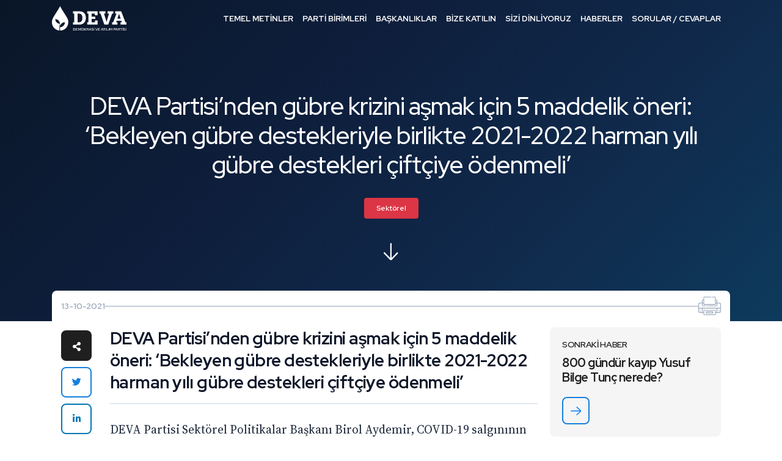

--- FILE ---
content_type: text/html; charset=UTF-8
request_url: https://devapartisi.org.tr/parti/e-arsiv/deva-partisinden-gubre-krizini-asmak-icin-5-maddelik-oneri-bekleyen-gubre-destekleriyle-birlikte-2021-2022-harman-yl-gubre-destekleri-ciftciye-odenmeli
body_size: 13243
content:
<!DOCTYPE html>
<html lang="tr">

<head>
    <meta name="viewport" content="width=device-width, initial-scale=1, shrink-to-fit=no" />
    <meta http-equiv="content-type" content="text/html; charset=utf-8" />
    <title>    DEVA Partisi’nden gübre krizini aşmak için 5 maddelik öneri: ‘Bekleyen gübre destekleriyle birlikte 2021-2022 harman yılı gübre destekleri çiftçiye ödenmeli’
</title>
    <link rel="shortcut icon" type="image/x-icon" href="/front/v2/assets/images/icon/favicon.ico">
    <link href="https://fonts.googleapis.com/css2?family=Poppins:wght@300;400;500;600;700&display=block" rel="stylesheet">
    <link rel="stylesheet" href="/front/v2/assets/css/bootstrap.min.css">
    <link rel="stylesheet" href="/front/v2/assets/css/fontawesome-all.min.css">
    <link rel="stylesheet" href="/front/v2/assets/css/jquery.fancybox.min.css">
    <link rel="stylesheet" href="/front/v2/assets/css/aos.css">
    <link rel="stylesheet" href="/front/v2/assets/css/banner.css">
    <link rel="stylesheet" href="/front/css/intlTelInput.css">
    <link rel="stylesheet" href="/front/v2/assets/css/styles.css?v=1">
    <link href="/front/css/plugins.css" rel="stylesheet">
    <link href="/front/css/cropper.css" rel="stylesheet">
    <script async type="text/javascript" src="https://static.cdn.admatic.com.tr/dist/pixel.min.js"></script>
    <script type="text/javascript">
        window.trackingbyadmatic = window.trackingbyadmatic || [];
        (window.trackingbyadmatic || []).push({
            "id": "65fc350d170ffd02734b1917",
            "type": "user",
            "cache": 120
        });
    </script>

    <script src="https://cdn.onesignal.com/sdks/OneSignalSDK.js" async=""></script>
    <script>
        var OneSignal = window.OneSignal || [];
        OneSignal.push(function() {
            OneSignal.init({
                appId: "50a607d6-a0c1-4bae-a070-cc702aac09de",
            });
        });
    </script>
            <link rel="canonical" href="https://devapartisi.org/parti/e-arsiv/deva-partisinden-gubre-krizini-asmak-icin-5-maddelik-oneri-bekleyen-gubre-destekleriyle-birlikte-2021-2022-harman-yl-gubre-destekleri-ciftciye-odenmeli" />
        <link rel="stylesheet" href="/front/css/datepicker.css">
    <link rel="stylesheet" href="/front/v2/assets/css/homepage-modern.css?v=3">
        <style>
        /* Enhanced Article Typography */
        .news-detail .news-content {
            font-family: 'Source Serif 4', 'Georgia', serif;
            font-size: 1.125rem;
            line-height: 1.8;
            letter-spacing: 0;
            color: #1a1a2e;
        }

        .news-detail .news-content .caption {
            font-family: var(--red-hat-display), system-ui, sans-serif;
            font-size: 1.75rem;
            font-weight: 700;
            color: #0f172a;
            line-height: 1.3;
            letter-spacing: -0.02em;
            margin-bottom: 1.5rem;
            padding-bottom: 1rem;
            border-bottom: 2px solid #e2e8f0;
        }

        /* Consistent heading hierarchy */
        .news-detail .news-content #newsContent h1,
        .news-detail .news-content #newsContent h2,
        .news-detail .news-content #newsContent h3,
        .news-detail .news-content #newsContent h4,
        .news-detail .news-content #newsContent h5,
        .news-detail .news-content #newsContent h6 {
            font-family: var(--red-hat-display), system-ui, sans-serif;
            color: #0f172a;
            line-height: 1.35;
            letter-spacing: -0.015em;
            margin-top: 2rem;
            margin-bottom: 0.75rem;
        }

        .news-detail .news-content #newsContent h1 { font-size: 1.875rem; font-weight: 700; }
        .news-detail .news-content #newsContent h2 { font-size: 1.5rem; font-weight: 600; }
        .news-detail .news-content #newsContent h3 { font-size: 1.25rem; font-weight: 600; }
        .news-detail .news-content #newsContent h4 { font-size: 1.125rem; font-weight: 600; }

        /* Paragraphs with proper spacing */
        .news-detail .news-content #newsContent p {
            margin-bottom: 1.5rem;
            color: #334155;
        }

        /* First paragraph emphasis */
        .news-detail .news-content #newsContent > p:first-of-type {
            font-size: 1.2rem;
            color: #1e293b;
        }

        /* Links */
        .news-detail .news-content #newsContent a {
            color: #1580dc;
            text-decoration: underline;
            text-decoration-color: #93c5fd;
            text-underline-offset: 3px;
            transition: all 0.2s ease;
        }

        .news-detail .news-content #newsContent a:hover {
            color: #0e5a9e;
            text-decoration-color: #1580dc;
        }

        /* Lists */
        .news-detail .news-content #newsContent ul,
        .news-detail .news-content #newsContent ol {
            margin: 1.25rem 0 1.5rem 1.5rem;
            padding-left: 0.5rem;
        }

        .news-detail .news-content #newsContent li {
            margin-bottom: 0.5rem;
            color: #334155;
        }

        .news-detail .news-content #newsContent ul li::marker {
            color: #1580dc;
        }

        /* Blockquotes - refined */
        .news-detail .news-content .blockquote,
        .news-detail .news-content #newsContent blockquote {
            font-family: var(--red-hat-display), system-ui, sans-serif;
            font-size: 1.375rem;
            font-weight: 500;
            font-style: italic;
            color: #1e293b;
            line-height: 1.5;
            padding: 1.5rem 0 1.5rem 1.5rem;
            margin: 2rem 0;
            border-left: 4px solid #1580dc;
            border-top: none;
            border-bottom: none;
            background: linear-gradient(90deg, #f8fafc 0%, transparent 100%);
        }

        /* Strong/bold text */
        .news-detail .news-content #newsContent strong,
        .news-detail .news-content #newsContent b {
            font-weight: 600;
            color: #0f172a;
        }

        /* Horizontal rules */
        .news-detail .news-content #newsContent hr {
            border: none;
            height: 1px;
            background: linear-gradient(90deg, transparent, #cbd5e1, transparent);
            margin: 2.5rem 0;
        }

        /* Images */
        .news-detail .news-content #newsContent img {
            border-radius: 12px;
            margin: 1.5rem 0;
        }

        /* Code blocks if any */
        .news-detail .news-content #newsContent code {
            font-family: 'SF Mono', 'Fira Code', monospace;
            font-size: 0.9em;
            background: #f1f5f9;
            padding: 0.2em 0.4em;
            border-radius: 4px;
            color: #475569;
        }

        /* Tables */
        .news-detail .news-content #newsContent table {
            width: 100%;
            border-collapse: collapse;
            margin: 1.5rem 0;
            font-size: 0.95rem;
        }

        .news-detail .news-content #newsContent th,
        .news-detail .news-content #newsContent td {
            padding: 0.75rem 1rem;
            border: 1px solid #e2e8f0;
            text-align: left;
        }

        .news-detail .news-content #newsContent th {
            background: #f8fafc;
            font-weight: 600;
            color: #0f172a;
        }

        /* Mobile adjustments */
        @media (max-width: 991px) {
            .news-detail .news-content {
                font-size: 1.0625rem;
                line-height: 1.75;
            }

            .news-detail .news-content .caption {
                font-size: 1.5rem;
            }

            .news-detail .news-content #newsContent h2 { font-size: 1.375rem; }
            .news-detail .news-content #newsContent h3 { font-size: 1.1875rem; }

            .news-detail .news-content .blockquote,
            .news-detail .news-content #newsContent blockquote {
                font-size: 1.25rem;
                padding-left: 1rem;
            }
        }

        @media (max-width: 575px) {
            .news-detail .news-content {
                font-size: 1rem;
            }

            .news-detail .news-content .caption {
                font-size: 1.375rem;
            }

            .news-detail .news-content #newsContent > p:first-of-type {
                font-size: 1.0625rem;
            }

            .news-detail .news-content .blockquote,
            .news-detail .news-content #newsContent blockquote {
                font-size: 1.125rem;
            }
        }
    </style>

    
    <link rel="preconnect" href="https://fonts.googleapis.com">
    <link rel="preconnect" href="https://fonts.gstatic.com" crossorigin>
    <link href="https://fonts.googleapis.com/css2?family=Source+Serif+4:ital,opsz,wght@0,8..60,400;0,8..60,500;0,8..60,600;0,8..60,700;1,8..60,400;1,8..60,500&display=swap" rel="stylesheet">
    <meta name="csrf-token" content="20giN8yIDgLbKD42L9DS7cwnsCOY3xKPxgpWqLrR" />
    <meta name="description" content="    Birol Aydemir&#039;den gübre fiyatlarında ilişkin açıklama.
" />
            <style>
        .async-hide {
            opacity: 0 !important
        }
    </style>
    <script>
        (function(a, s, y, n, c, h, i, d, e) {
            s.className += ' ' + y;
            h.start = 1 * new Date;
            h.end = i = function() {
                s.className = s.className.replace(RegExp(' ?' + y), '')
            };
            (a[n] = a[n] || []).hide = h;
            setTimeout(function() {
                i();
                h.end = null
            }, c);
            h.timeout = c;
        })(window, document.documentElement, 'async-hide', 'dataLayer', 4000, {
            'GTM-T3LBN2N': true
        });
    </script>
    <script>
        (function(w, d, s, l, i) {
            w[l] = w[l] || [];
            w[l].push({
                'gtm.start': new Date().getTime(),
                event: 'gtm.js'
            });
            var f = d.getElementsByTagName(s)[0],
                j = d.createElement(s),
                dl = l != 'dataLayer' ? '&l=' + l : '';
            j.async = true;
            j.src =
                'https://www.googletagmanager.com/gtm.js?id=' + i + dl;
            f.parentNode.insertBefore(j, f);
        })(window, document, 'script', 'dataLayer', 'GTM-T3LBN2N');
    </script>
</head>

<body>
    <noscript>
        <iframe src="https://www.googletagmanager.com/ns.html?id=GTM-T3LBN2N" height="0" width="0"
            style="display:none;visibility:hidden">

        </iframe>
    </noscript>
    <noscript>
        <iframe src="https://www.googletagmanager.com/ns.html?id=GTM-TXPSBDJ" height="0" width="0"
            style="display:none;visibility:hidden">

        </iframe>
    </noscript>


        <header>
    <div class="container">
        <div class="left">
            <div class="logo">
                <a href="/">Demokrasi ve Atılım Partisi</a>
            </div>
            <div class="open-menu">
                <a class="desktop"><span>MENÜ</span><span></span><span></span></a>
                <a class="mobile"><span>MENÜ</span><span></span><span></span></a>
            </div>
        </div>
        <div class="right">
            <div class="menu">
                <ul class="parent-ul">
                    <li class="dropdown">
                        <a href="#" class="desktop">TEMEL METİNLER</a>
                        <a class="mobile">
                            TEMEL METİNLER<i class="fas fa-chevron-down"></i>
                        </a>
                        <ul class="child-ul">
                            <li><a href="/temel-metinler/parti-tuzugu">Parti Tüzüğü</a></li>
                            <li><a href="/temel-metinler/parti-programi">Parti Programı</a></li>
                            <li><a href="/temel-metinler/kurumsal-kimlik">Kurumsal Kimlik</a></li>
                            <li><a href="/temel-metinler/genel-baskan-konusmalari">Genel Başkan Konuşmaları</a></li>
                            <li><a target="_blank" href="https://devahazir.devapartisi.org.tr/">Eylem Planları</a></li>
                            <li><a href="/guclendirilmis-parlamenter-sistem/mutabakat-metinleri">Güçlendirilmiş
                                    Parlamenter Sistem</a></li>
                            <li class="nav-item dropdown dropdown-hover">
                                <a class="nav-link dropdown-toggle" href="#" id="dropdown01"
                                    data-toggle="dropdown" aria-haspopup="true" aria-expanded="false">Yönetmelikler</a>
                                <div class="dropdown-menu" aria-labelledby="dropdown01">
                                    <a class="dropdown-item ekstra" href="/temel-metinler/ilkeler-yonetmeligi">Etik
                                        İlkeler
                                        Yönetmeliği</a>
                                    <a class="dropdown-item ekstra" href="/temel-metinler/uyelik-yonetmeligi">Üyelik
                                        Yönetmeliği</a>
                                </div>
                            </li>

                        </ul>
                    </li>
                    <li class="dropdown">
                        <a href="#" class="desktop">PARTİ BİRİMLERİ</a>
                        <a class="mobile">PARTİ BİRİMLERİ<i class="fas fa-chevron-down"></i></a>
                        <ul class="child-ul">
                            <li><a href="/teskilat/genel-baskan">Genel Başkan</a></li>
                            <li><a href="/teskilat/baskanlik-kurulu">Genel Merkez Başkanlık Kurulu</a></li>
                            <li><a href="/teskilat/yonetim-kurulu">Genel Merkez Yönetim Kurulu</a></li>
                            <li><a href="/teskilat/disiplin-kurulu">Merkez Disiplin Kurulu</a></li>
                            
                            <li><a href="/teskilat/ilkeler-ve-degerler-kurulu">İlkeler ve Değerler Kurulu</a></li>
                            <li><a href="/teskilat/kurucu-uyeler">Kurucu Üyeler</a></li>
                            <li><a href="/teskilat/milletvekilleri">Milletvekilleri</a></li>
                            <li><a href="/teskilat/il-baskanlari">İl Başkanları</a></li>
                            <li><a href="/teskilat/il-ilce-teskilatlari">İl ve İlçe Teşkilatları</a></li>
                        </ul>
                    </li>
                    <li class="dropdown">
                        <a href="#" class="desktop">BAŞKANLIKLAR</a>
                        <a class="mobile">BAŞKANLIKLAR<i class="fas fa-chevron-down"></i></a>
                        <ul class="child-ul">
                            <li><a target="_blank" href="https://teskilat.devapartisi.org.tr/">Teşkilat İşleri
                                    Başkanlığı</a></li>
                            <li><a target="_blank" href="https://secimisleri.devapartisi.org.tr/">Seçim İşleri
                                    Başkanlığı</a></li>
                            <li><a target="_blank" href="https://hukuk.devapartisi.org.tr/">Hukuk İşleri Başkanlığı</a>
                            </li>
                            <li><a target="_blank" href="https://idari.devapartisi.org.tr/">İdari ve Mali İşler
                                    Başkanlığı</a>
                            </li>
                            <li><a target="_blank" href="https://siviltoplum.devapartisi.org.tr/">Sivil Toplumla
                                    İlişkiler Başkanlığı</a></li>
                            <li><a target="_blank" href="https://halk.devapartisi.org.tr/">Halkla İlişkiler
                                    Başkanlığı</a></li>
                            <li><a target="_blank" href="https://kadin.devapartisi.org.tr/">Kadın Çalışmaları
                                    Başkanlığı</a></li>
                            <li><a target="_blank" href="https://genclik.devapartisi.org.tr/">Gençlik Çalışmaları
                                    Başkanlığı</a>
                            </li>
                            <li><a target="_blank" href="https://tanitim.devapartisi.org.tr/">Tanıtım ve Medya
                                    Başkanlığı</a>
                            </li>
                            <li><a target="_blank" href="https://partiegitim.devapartisi.org.tr/">Parti İçi Eğitim
                                    Başkanlığı</a></li>
                        </ul>
                    </li>
                    <li><a href="/parti/bize-katilin">BİZE KATILIN</a></li>
                    <li><a href="/parti/serbest-kursu">SİZİ DİNLİYORUZ</a></li>
                    <li><a href="/parti/e-arsiv">HABERLER</a></li>
                    <li><a href="/parti/sik-sorulan-sorular">SORULAR / CEVAPLAR</a></li>

                    <div class="turkiyenin-devasi-card">
                        <h3>
                            <span>Türkiye&apos;nin </span>
                            <span class="relative">
                                <span class="inside-relative">DEVA</span>
                                <svg xmlns="http://www.w3.org/2000/svg" viewBox="0 0 500 150"
                                    preserveAspectRatio="none">
                                    <path d="M7.7,145.6C109,125,299.9,116.2,401,121.3c42.1,2.2,87.6,11.8,87.3,25.7">
                                    </path>
                                </svg>
                            </span>
                            <span>&apos;sı</span>
                        </h3>
                    </div>

                    <div class="deva-hazir-card">
                        <h3>Kadrolar Hazır <br /> Çözümler Hazır <br /> Bu Pazar Seçim Olsa <span>DEVA Hazır</span></h3>

                        <a id="toSSSPush" href="https://devahazir.devapartisi.org.tr?ref=deva-partisi"
                            class="arrow-link" target="_blank">
                            <img src="/front/v2/assets/images/icon/white-arrow.svg">
                        </a>
                    </div>
                </ul>
            </div>
            <div class="quick-menu">
                <ul>
                    <li>
                        <a target="_blank" href="https://devahazir.devapartisi.org.tr/">
                            <div>
                                <img height="28"
                                    src="https://cdn.devapartisi.org/external-images/deva-hazir-logo.svg">
                                <span>EYLEM
                                    PLANLARI</span>
                            </div>
                        </a>
                    </li>
                    <li>
                        <a href="/parti/bagis-yap">
                            <div>
                                <img src="/front/v2/assets/images/icon/donate.svg">
                                <span>BAĞIŞ YAPIN</span>
                            </div>
                        </a>
                    </li>
                    <li>
                        <a href="/parti/gonullu-olun">
                            <div>
                                <img src="/front/v2/assets/images/icon/volunteer.svg"><span>GÖNÜLLÜ OL!</span>
                            </div>
                        </a>
                    </li>
                    <li>
                        <a href="/parti/bize-yazin">
                            <div>
                                <img src="/front/v2/assets/images/icon/write-us.svg"><span>BİZE YAZIN</span>
                            </div>
                        </a>
                    </li>
                </ul>
            </div>
            <div class="close-menu">
                <a><span></span><span></span></a>
            </div>
        </div>
    </div>
</header>

<script>
    document.addEventListener('DOMContentLoaded', () => {
        const mobileMenuTrigger = document.querySelector('.open-menu .mobile');
        const header = document.querySelector('header');
        const menuItems = document.querySelectorAll('.menu > ul > li');
        const turkiyeninDevaCard = document.querySelector('.turkiyenin-devasi-card');
        const devaHazirCard = document.querySelector('.deva-hazir-card');

        const menu = document.querySelector('.menu');
        const menuTimeline = gsap.timeline({
            paused: true
        });
        let isAnimationInitialized = false;

        function initializeAnimation() {
            if (window.innerWidth <= 1199 && !isAnimationInitialized) {
                const animationElements = [
                    ...menuItems,
                    turkiyeninDevaCard,
                    devaHazirCard
                ].filter(Boolean);

                gsap.set(animationElements, {
                    opacity: 0,
                    y: 40,
                    rotationX: 80,
                    transformPerspective: 500,
                    transformOrigin: "center top"
                });

                menuTimeline.clear();

                menuTimeline.to(animationElements, {
                    opacity: 1,
                    y: 0,
                    delay: 0.1,
                    rotationX: 0,
                    duration: 0.7,
                    stagger: {
                        amount: 0.5,
                        from: "start"
                    },
                    ease: "power2.out"
                });

                isAnimationInitialized = true;
            } else if (window.innerWidth > 1199) {
                const allElements = [
                    ...menuItems,
                    turkiyeninDevaCard,
                    devaHazirCard
                ].filter(Boolean);
                gsap.set(allElements, {
                    clearProps: "all"
                });
                menuTimeline.clear();
                isAnimationInitialized = false;
            }
        }

        initializeAnimation();

        let resizeTimer;
        window.addEventListener('resize', () => {
            clearTimeout(resizeTimer);
            resizeTimer = setTimeout(() => {
                initializeAnimation();
            }, 250);
        });

        mobileMenuTrigger.addEventListener('click', () => {
            if (window.innerWidth <= 1199) {
                const isMenuOpen = menu.classList.contains('active');

                if (isMenuOpen) {
                    menuTimeline.reverse();
                } else {
                    menuTimeline.play();
                }
            }
        });

        const closeButton = document.querySelector('.close-menu a');
        closeButton.addEventListener('click', () => {
            if (window.innerWidth <= 1199) {
                menuTimeline.reverse();
            }
        });
    });
</script>
        <div class="page-title news-title">
        <div class="bg" style="background-image:url('/front/img/hero_babacan.webp');"></div>
        <div class="container">
            <h1>DEVA Partisi’nden gübre krizini aşmak için 5 maddelik öneri: ‘Bekleyen gübre destekleriyle birlikte 2021-2022 harman yılı gübre destekleri çiftçiye ödenmeli’</h1>
            <div class="category"><a href="/parti/e-arsiv?type=Sektörel"
                    class="category-goc">Sektörel</a></div>
            <div class="icon"><img src="/front/v2/assets/images/icon/down-arrow.svg"></div>
        </div>
    </div>



    <div class="page-content">
        <div class="container">

            <div class="news-detail">
                <div class="top-info">
                    <div class="left">
                        <div class="date">13-10-2021</div>
                    </div>
                    <div class="middle"></div>
                    <div class="right">
                        <a onclick="window.print()">
                            <svg xmlns="http://www.w3.org/2000/svg" viewBox="0 0 41.813 33.695">
                                <g transform="translate(0 -49.699)">
                                    <path
                                        d="M38.494,60.522H35.048V57.03a1.921,1.921,0,0,0-1.919-1.919h-.787V50.965A1.267,1.267,0,0,0,31.076,49.7H25.928a.612.612,0,0,0,0,1.225h5.148a.041.041,0,0,1,.041.041V63.228H10.7V50.965a.041.041,0,0,1,.041-.041H23.478a.612.612,0,1,0,0-1.225H10.736A1.267,1.267,0,0,0,9.47,50.965v4.146H8.684A1.921,1.921,0,0,0,6.765,57.03v3.493H3.318A3.322,3.322,0,0,0,0,63.841V76.017a3.322,3.322,0,0,0,3.318,3.318H9.47v2.793a1.267,1.267,0,0,0,1.266,1.266h20.34a1.267,1.267,0,0,0,1.266-1.266V79.335h6.152a3.322,3.322,0,0,0,3.318-3.318V63.841A3.322,3.322,0,0,0,38.494,60.522Zm-5.365-4.187a.7.7,0,0,1,.694.694v3.493H32.342V56.336ZM7.989,57.03a.7.7,0,0,1,.694-.694H9.47v4.187H7.989ZM3.318,61.747H6.765v3.446A1.968,1.968,0,0,0,8.73,67.159h4.737a.612.612,0,0,0,0-1.225H8.73a.741.741,0,0,1-.74-.74V61.747H9.47v2.093a.612.612,0,0,0,.612.612H31.73a.612.612,0,0,0,.612-.612V61.747h1.481v3.446a.741.741,0,0,1-.74.74H15.917a.612.612,0,1,0,0,1.225H33.083a1.968,1.968,0,0,0,1.965-1.965V61.747h3.446a2.1,2.1,0,0,1,2.093,2.093v6.152H1.225V63.841A2.1,2.1,0,0,1,3.318,61.747ZM1.225,76.017v-4.8h5.54V78.11H3.318A2.1,2.1,0,0,1,1.225,76.017Zm29.892,6.111a.041.041,0,0,1-.041.041H10.736a.041.041,0,0,1-.041-.041V75.277H31.117Zm.612-8.077H10.083a.612.612,0,0,0-.612.612V78.11H7.989V71.218H33.823V78.11H32.342V74.664A.613.613,0,0,0,31.73,74.052Zm6.765,4.059H35.048V71.218h5.54v4.8A2.1,2.1,0,0,1,38.494,78.111Z"
                                        fill="currentColor" />
                                    <path
                                        d="M33.744,347.9a.612.612,0,0,0-.612.612v1.353a.612.612,0,0,0,1.225,0v-1.353A.613.613,0,0,0,33.744,347.9Z"
                                        transform="translate(-30.426 -273.848)" fill="currentColor" />
                                    <path
                                        d="M464.48,347.9a.612.612,0,0,0-.612.612v1.353a.612.612,0,0,0,1.225,0v-1.353A.613.613,0,0,0,464.48,347.9Z"
                                        transform="translate(-425.986 -273.848)" fill="currentColor" />
                                    <path
                                        d="M186.085,381.034h-10.87a1.267,1.267,0,0,0-1.266,1.266v1.4a1.267,1.267,0,0,0,1.266,1.266h10.87a1.267,1.267,0,0,0,1.266-1.266v-1.4A1.267,1.267,0,0,0,186.085,381.034Zm.041,2.665a.041.041,0,0,1-.041.041h-10.87a.041.041,0,0,1-.041-.041v-1.4a.041.041,0,0,1,.041-.041h10.87a.041.041,0,0,1,.041.041Z"
                                        transform="translate(-159.744 -304.277)" fill="currentColor" />
                                </g>
                            </svg>
                        </a>
                    </div>
                </div>
                <div class="share-container">
                    <div class="share">
                        <ul>
                            <li><span><i class="fas fa-share-alt"></i></span></li>
                            <li class="twitter">
                                <a target="_blank"
                                    href="https://twitter.com/intent/tweet?text=DEVA Partisi’nden gübre krizini aşmak için 5 maddelik öneri: ‘Bekleyen gübre destekleriyle birlikte 2021-2022 harman yılı gübre destekleri çiftçiye ödenmeli’ - https://devapartisi.org/parti/e-arsiv/deva-partisinden-gubre-krizini-asmak-icin-5-maddelik-oneri-bekleyen-gubre-destekleriyle-birlikte-2021-2022-harman-yl-gubre-destekleri-ciftciye-odenmeli">
                                    <i class="fab fa-twitter"></i>
                                </a>
                            </li>
                            <li class="linkedin"><a target="_blank"
                                    href="https://www.linkedin.com/shareArticle?mini=true&url=https://devapartisi.org/parti/e-arsiv/deva-partisinden-gubre-krizini-asmak-icin-5-maddelik-oneri-bekleyen-gubre-destekleriyle-birlikte-2021-2022-harman-yl-gubre-destekleri-ciftciye-odenmeli"><i
                                        class="fab fa-linkedin-in"></i></a></li>
                            <li class="facebook"><a target="_blank"
                                    href="https://www.facebook.com/sharer/sharer.php?u=https://devapartisi.org/parti/e-arsiv/deva-partisinden-gubre-krizini-asmak-icin-5-maddelik-oneri-bekleyen-gubre-destekleriyle-birlikte-2021-2022-harman-yl-gubre-destekleri-ciftciye-odenmeli"><i
                                        class="fab fa-facebook-f"></i></a></li>
                        </ul>
                    </div>
                </div>
                <div class="news-side-container">
                    <div class="news-content">
                        <div id="newsContent">
                            <div class="caption">
                                DEVA Partisi’nden gübre krizini aşmak için 5 maddelik öneri: ‘Bekleyen gübre destekleriyle birlikte 2021-2022 harman yılı gübre destekleri çiftçiye ödenmeli’
                            </div>

                            <p>DEVA Partisi Sekt&ouml;rel Politikalar Başkanı Birol Aydemir, COVID-19 salgınının etkisiyle artan gıda fiyatlarına paralel olarak 2020 yılının başından itibaren k&uuml;resel g&uuml;bre fiyatlarında tarihi oranlarda artışlar meydana geldiğini s&ouml;yleyerek a&ccedil;ıklamalarda bulundu:</p>
<h2>&lsquo;&Uuml;re,<strong> amonyak, nitrik asit gibi ara &uuml;r&uuml;nlerde karaborsa oluşmuş durumda&rsquo;</strong></h2>
<p>&ldquo;Talep kaynaklı bu y&uuml;kselişe ek olarak ge&ccedil;tiğimiz aylarda enerji fiyatlarında yaşanan anormal artışlar hammaddesi doğal gaz olan g&uuml;bre sekt&ouml;r&uuml;ndeki bazı firmaların &uuml;retimi durdurmalarına neden olmuştur. Spot piyasada doğal gaz bulamayan firmaların &uuml;retimi durdurması, ithalat&ccedil;ı &uuml;lkelerin panik alımlarına ge&ccedil;mesinin de etkisiyle &uuml;re, amonyak, nitrik asit gibi ara &uuml;r&uuml;nlerde karaborsa oluşmuştur. &Uuml;lkemiz g&uuml;bre sanayisinin hammadde ihtiyacı %95 oranında ithal girdiye bağımlı halde olduğu ve kur istikrarı ortadan kalktığı i&ccedil;in &ccedil;ift&ccedil;imiz d&uuml;nyada yaşanan bu sıkıntıyı katmerli bir şekilde yaşamaktadır.&rdquo;</p>
<table width="544">
<tbody>
<tr>
<td width="151">&nbsp;</td>
<td width="107">
<p><strong>1.09.2020</strong></p>
</td>
<td width="143">
<p><strong>1.08.2021</strong></p>
</td>
<td width="143">
<p><strong>10.10.2021</strong></p>
</td>
<td width="0">&nbsp;</td>
</tr>
<tr>
<td rowspan="2" width="151">
<p><strong>&Uuml;re G&uuml;bresi Fabrika &Ccedil;ıkış Fiyatı</strong></p>
</td>
<td rowspan="2" width="107">
<p>1.925 TL/Ton</p>
</td>
<td rowspan="2" width="143">
<p>4.200 TL/Ton</p>
</td>
<td rowspan="2" width="143">
<p>7.000 TL/Ton</p>
</td>
<td width="0">&nbsp;</td>
</tr>
<tr>
<td width="0">&nbsp;</td>
</tr>
</tbody>
</table>
<table style="height: 18px;" width="554">
<tbody>
<tr style="height: 18px;">
<td style="height: 18px; width: 130.5px;">&nbsp;</td>
<td style="height: 18px; width: 130.5px;">&nbsp;</td>
<td style="height: 18px; width: 130.5px;">&nbsp;</td>
<td style="height: 18px; width: 130.5px;">&nbsp;</td>
<td style="height: 18px; width: 10px;">&nbsp;</td>
</tr>
</tbody>
</table>
<h2>&lsquo;G&uuml;bre sorunu sadece &ccedil;ift&ccedil;ilerin değil t&uuml;m vatandaşlarımızın sorunu&rsquo;</h2>
<p>&ldquo;Tarımsal &uuml;retimin temel girdilerinden olan g&uuml;bre fiyatının 3,6 kat artmasının ve halihazırda finansal imk&acirc;nları kısıtlı olan &uuml;reticilerin daha az g&uuml;bre kullanmasının sonu&ccedil;larını 2022 yılının harman d&ouml;neminde tecr&uuml;be edeceğiz. H&uuml;k&ucirc;meti şimdiden uyarıyoruz. G&uuml;bre sorunu sadece &ccedil;ift&ccedil;ilerin değil, gıda g&uuml;venliğine ve enflasyonuna olan etkisi sebebiyle t&uuml;m vatandaşlarımızın sorunudur.&rdquo;</p>
<h2>&lsquo;&Ccedil;ift&ccedil;iler artan girdi maliyetleri ve iklim değişikliği tehdidiyle boğuşurken Tarım Kredi Kooperatifleri market&ccedil;iliğe soyunuyor&rsquo;</h2>
<p>&ldquo;&Uuml;reticilerin &ccedil;ıkarlarını korumak, onlara destek olup ekonomik faaliyetlerine katkı sunmak amacıyla kurulan Tarım Kredi Kooperatifleri, Sarayın emri ile market&ccedil;iliğe soyunuyor. &Ccedil;ift&ccedil;iler ise artan girdi maliyetleri ve iklim değişikliği tehditleri altında ile kara bir kışa hazırlanıyor.&rdquo;</p>
<h2><strong>&lsquo;DEVA iktidarında g&uuml;brenin yarısı devlet tarafından karşılanacak&rsquo;</strong></h2>
<p>DEVA Partisi&rsquo;nin Tarım Eylem Planını hatırlatan Aydemir şunları s&ouml;yledi:</p>
<p>&ldquo;DEVA Partisi olarak bu durumu kabul etmiyoruz. DEVA iktidarında, Tarım Eylem Planında a&ccedil;ıkladığımız gibi &ccedil;ift&ccedil;inin ihtiyacı olan g&uuml;brenin yarısı devlet tarafından karşılanacak. Tarım Kredi Kooperatifleri bir kesim i&ccedil;in rant kapısı olmaktan &ccedil;ıkıp kriz anlarında &uuml;reticinin yanında olan verimli bir yapıya kavuşturulacak. Yerli g&uuml;bre sanayinin oluşturulması i&ccedil;in gerekli olan yatırımlar bir an &ouml;nce tamamlanacak, kimyasal g&uuml;brenin yanında organik g&uuml;bre i&ccedil;in de teşvikler artırılacak.&rdquo;</p>
<h2><strong>&lsquo;İran ve Mısır gibi &uuml;lkelerle ikili g&ouml;r&uuml;şmeler ile &uuml;reticimizin ihtiyacı olan tedarik g&uuml;venliğini sağlayacağız&rsquo;</strong></h2>
<p>&ldquo;D&uuml;nyanın en geniş doğal gaz &uuml;reticilerine komşu olan &uuml;lkemizin; &ouml;zellikle BOTAŞ&rsquo;ın imkanlarını kullanarak, oluşturulacak g&uuml;bre sanayinin hammaddesini uygun fiyat ve koşullarda tedarik etmesinin alt yapısını hazırlayacağız. Ayrıca, başta linyit olmak &uuml;zere yerli kaynakları kullanarak yerli g&uuml;bre &uuml;retiminin artırılması i&ccedil;in gerekli &ccedil;alışmalar yapılacak ve teşvikler verilecektir. Halihazırda g&uuml;bre &uuml;retiminde ve ihracatında s&ouml;z sahibi olan İran ve Mısır gibi &uuml;lkeler ile yapılacak ikili g&ouml;r&uuml;şmeler ve anlaşmalar ile &uuml;reticimizin ihtiyacı olan tedarik g&uuml;venliği sağlanacaktır.&rdquo;</p>
<p>Aydemir, g&uuml;bre krizinin aşılması i&ccedil;in partisinin &ouml;nerilerini sundu:</p>
<h2><strong>DEVA Partisi olarak g&uuml;bre krizinin aşılması i&ccedil;in &ouml;nerilerimiz</strong></h2>
<ul style="list-style-type: disc;">
<li>Tarım Bakanlığı, Ticaret Bakanlığı T&Uuml;İK, STK temsilcileri ve &ouml;zel sekt&ouml;r temsilcileri ile acilen bir &ccedil;alıştay yapılmalı. &Uuml;lkedeki stok talep ve arz verileri şeffaf ve ger&ccedil;ek&ccedil;i bir şekilde paylaşılmalıdır.<br /><br /></li>
<li>G&uuml;bre sekt&ouml;r&uuml;nde faaliyet g&ouml;steren ana ithalat&ccedil;ı ve &uuml;retici firmalar ile acilen bir koordinasyon kurulu oluşturulmalı firmaların arz planları ve fiyat politikaları netleştirilmelidir. Gerekli durumda bu firmaların satış ve stok imkanlarının artırılması i&ccedil;in kamu bankaları ve Kredi Garanti Fonu imk&acirc;nları kullanılarak firmaların finansal durumları g&uuml;&ccedil;lendirilmeli.<br /><br /></li>
<li>&Ouml;zellikle ge&ccedil;tiğimiz yıl yaşanan kuraklıktan etkilenen ve ge&ccedil;miş bor&ccedil; y&uuml;k&uuml; olan &ccedil;ift&ccedil;ilerimiz i&ccedil;in, &Ccedil;ift&ccedil;i Kayıt Sisteminde beyan ettikleri &uuml;r&uuml;nler i&ccedil;in gerekli olan g&uuml;bre alımları en az 2 yıl &ouml;demesiz olarak Ziraat Bankası&rsquo;ndan kredilendirilmeli.<br /><br /></li>
<li>Ge&ccedil;miş d&ouml;neme ait g&uuml;bre desteklerinden hala bekleyen var ise bir an &ouml;nce &ouml;denmeli. 2021-2022 harman yılı i&ccedil;in g&uuml;bre destekleri avans olarak &ccedil;ift&ccedil;iye &ouml;denmelidir.<br /><br /></li>
<li>&Uuml;reticiler nezdinde panik alımlarının &ouml;n&uuml;ne ge&ccedil;mek ve stok&ccedil;ulardaki &uuml;r&uuml;nlerin arzını artırmak i&ccedil;in Tarım Kredi Kooperatifleri kanalı ile vadeli g&uuml;bre satışı yapılmalıdır. Bahar aylarında kullanacağı g&uuml;breyi fiyat artışlarından korunmak adına şimdiden deposuna &ccedil;ekmek isteyen &ccedil;ift&ccedil;iler TKK&rsquo;dan Nisan teslimli teklif alabilirlerse kısa vadeli taleplerini azaltacaklardır. Stok&ccedil;ular ise fiyatın daha fazla y&uuml;kselemeyeceğini &ouml;ng&ouml;rerek ellerindeki stokları piyasaya s&uuml;receklerdir.</li>
</ul>
<p>&nbsp;</p>
<p>&nbsp;</p>
                        </div>

                        <div class="download-pdf">
                            <ul class="list">
                                                            </ul>
                        </div>
                    </div>

                    <div class="news-side">
                                                    <div class="other-news">
                                <h4>SONRAKİ HABER</h4>
                                <h3>800 gündür kayıp Yusuf Bilge Tunç nerede?</h3>
                                <a href="/parti/e-arsiv/800-gundur-kayp-yusuf-bilge-tunc-nerede" class="arrow-link"><img
                                        src="/front/v2/assets/images/icon/blue-arrow.svg"></a>
                            </div>
                                                <div class="faq-content">
                            <h3>Sık Sorulan Sorulara <span>Cevaplar</span></h3>
                            <a href="/parti/sik-sorulan-sorular" class="arrow-link"><img
                                    src="/front/v2/assets/images/icon/white-arrow.svg"></a>
                        </div>
                        <pre></pre>
                        <div class="other-news">
                            <h4>BASIN BÜLTENİNİ<br>İNDİRİN</h4>
                            <p>Haber ekinde bir basın açıklaması mevcut ise aşağıdaki indirme ikonu ile indirebilirsiniz.
                            </p>
                            <div class="basin-bulteni-arrow">
                                                            </div>
                        </div>
                    </div>
                </div>
                <div class="bottom-info">
                    <div class="date">13-10-2021</div>
                    <div class="hr"></div>
                </div>
            </div>

        </div>
    </div>

    <footer>
    <div class="footer-top">
        <div class="container">
            <div class="row justify-content-center">
                <div class="col-10 col-sm-10 col-md-8 col-lg-6 footer-newsletter">
                    <form id="abone">
                        <input type="hidden" name="_token" value="20giN8yIDgLbKD42L9DS7cwnsCOY3xKPxgpWqLrR">                        <input type="hidden" value="Abone" name="type">
                        <div class="title">SON GELİŞMELERDEN HABERDAR OLUN</div>
                        <div class="form-group">
                            <input type="text"
                                class="form-control form-control-lg rounded-0 border-0 subscribe_input"
                                placeholder="Adınız" name="name" required>
                        </div>
                        <div class="form-group">
                            <input type="text"
                                class="form-control form-control-lg rounded-0 border-0 subscribe_input"
                                placeholder="Soyadınız" name="surname" required>
                        </div>
                        <div class="form-group">
                            <input type="text"
                                class="form-control form-control-lg rounded-0 border-0 subscribe_input"
                                placeholder="E-Posta Adresiniz" name="email" required>
                        </div>
                        <div class="form-group">
                            <input type="text"
                                class="form-control form-control-lg rounded-0 border-0 subscribe_input"
                                placeholder="E-Posta Adresiniz (Tekrar)" name="email_2" required>
                        </div>
                        <p>Sizi e-posta yoluyla kampanyalar, etkinlikler ve kişisel gelişim fırsatları hakkında
                            bilgilendireceğiz.</p>
                        <div class="submit">
                            <button id="bultenButton" type="button">ABONE OL</button>
                        </div>
                    </form>
                </div>
            </div>
        </div>
    </div>
    <div class="footer-bottom">
        <div class="container">
            <div class="row footer-content">
                <div class="col-md-12 col-lg-8">
                    <div class="row footer-menu">
                        <div class="col-12 col-sm-6 col-lg-3 item">
                            <div class="title">TEMEL METİNLER</div>
                            <ul>
                                <li><a href="/temel-metinler/parti-tuzugu">Parti Tüzüğü</a></li>
                                <li><a href="/temel-metinler/parti-programi">Parti Programı</a></li>
                                <li><a href="/parti/sik-sorulan-sorular">Sorular / Cevaplar</a></li>
                                <li><a href="/temel-metinler/kurumsal-kimlik">Kurumsal Kimlik</a></li>
                            </ul>
                        </div>
                        <div class="col-12 col-sm-6 col-lg-3 item">
                            <div class="title">BİRİMLER</div>
                            <ul>
                                <li><a href="/teskilat/genel-baskan">Genel Başkan</a></li>
                                <li><a href="/teskilat/baskanlik-kurulu">Genel Merkez Başkanlık Kurulu</a></li>
                                <li><a href="/teskilat/yonetim-kurulu">Genel Merkez Yönetim Kurulu</a></li>
                                <li><a href="/teskilat/disiplin-kurulu">Merkez Disiplin Kurulu</a></li>
                                <li><a href="/teskilat/uyusmazlik-cozum-kurulu">Uyuşmazlık Çözüm Kurulu</a></li>
                                <li><a href="/teskilat/kurucu-uyeler">Kurucu Üyeler</a></li>
                                <li><a href="/teskilat/il-ilce-teskilatlari">İl ve İlçe Teşkilatları</a></li>
                            </ul>
                        </div>
                        <div class="col-12 col-sm-6 col-lg-3 item">
                            <div class="title">E-DEMOKRASİ</div>
                            <ul>
                                <li><a href="/parti/bize-katilin">Bize Katılın</a></li>
                                <li><a href="/parti/serbest-kursu">Serbest Kürsü</a></li>
                                <li><a href="/parti/bize-yazin">Bize Yazın</a></li>
                                <li><a href="/parti/bagis-yap">Bağış Yapın</a></li>
                                <li><a href="/parti/uyelik-sorgula">Üyelik Başvuru Sorgula</a></li>
                            </ul>
                        </div>
                        <div class="col-12 col-sm-6 col-lg-3 item">
                            <div class="title">E-ARŞİV</div>
                            <ul>
                                <li><a href="/parti/e-arsiv">Duyurular</a></li>
                                <li><a href="/parti/sik-sorulan-sorular">S.S.S.</a></li>
                            </ul>
                        </div>
                    </div>
                </div>
                <div class="col-md-12 col-lg-4">
                    <div class="footer-social">
                        <ul>
                            <li><a href="https://twitter.com/devapartisi" target="_blank"><i
                                        class="fab fa-twitter"></i></a></li>
                            <li><a href="https://www.facebook.com/devapartisi/" target="_blank"><i
                                        class="fab fa-facebook-square"></i></a></li>
                            <li><a href="https://www.instagram.com/devapartisi/" target="_blank"><i
                                        class="fab fa-instagram"></i></a></li>
                            <li><a href="https://www.youtube.com/channel/UCTsxsoRvvGwDVtMIj19jzyg" target="_blank"><i
                                        class="fab fa-youtube"></i></a></li>
                        </ul>
                    </div>
                    <div class="footer-contact">
                        <h4>DEMOKRASİ VE ATILIM PARTİSİ</h4>
                        <p>Mustafa Kemal Mahallesi, 2158. Sokak, No: 9 Çankaya 06510, Ankara</p>
                        <p class="direction"><a target="_blank" href="https://goo.gl/maps/44pNkueacyTRFvSF8"><i
                                    class="fas fa-map-marker-alt"></i><span>Yol Tarifi için tıklayın</span></a></p>
                        <p class="phone"><a href="tel:+908502556565"><i class="fas fa-phone"></i><span>0850 255 65
                                    65</span></a></p>
                    </div>
                </div>
            </div>
            <hr class="border-white">
            <div class="footer-apps text-center">
                <h4>DEVA Partisi Mobil Uygulamasını İndirin</h4>
                <ul>
                    <li><a target="_blank" href="https://play.google.com/store/apps/details?id=hr.apps.n145576"><img
                                src="/front/v2/assets/images/action/google-play.png"></a></li>
                    <li><a target="_blank" href="https://apps.apple.com/us/app/deva-partisi/id1515777298?ls=1"><img
                                src="/front/v2/assets/images/action/app-store.png"></a></li>
                </ul>
            </div>
            <div class="footer-logo">
                <img src="/front/v2/assets/images/logo/logo-white.svg">
            </div>
            <div class="footer-copyright text-center">
                Demokrasi ve Atılım Partisi Resmi Web Sitesi
                <br />
                &copy; 2025 Tüm Hakları Saklıdır.
            </div>
            <div class="footer-link text-center">
                <a href="/website/kvkk">Veri Güvenliği ve Çerez Politikamız</a>
            </div>
        </div>
    </div>
    <div class="topofpage"><i class="fas fa-arrow-up"></i></div>
</footer>

<!-- Modal -->
<div class="modal fade" id="bultenModal" tabindex="-1" role="dialog" aria-labelledby="exampleModalCenterTitle"
    aria-hidden="true">
    <div class="modal-dialog modal-dialog-centered" role="document">
        <div class="modal-content">
            <div class="modal-header">
                <h5 class="modal-title text-center" id="exampleModalLongTitle">Teşekkürler!</h5>
                <button type="button" class="close" data-dismiss="modal" aria-label="Close">
                    <span aria-hidden="true">&times;</span>
                </button>
            </div>
            <div class="modal-body text-center">

            </div>
            <div class="modal-footer">
                <button type="button" class="btn btn-primary m-auto" data-dismiss="modal">Tamam</button>
            </div>
        </div>
    </div>
</div>
<script src="https://cdn.jsdelivr.net/npm/gsap@3.12.7/dist/gsap.min.js"></script>
<script src="https://cdn.jsdelivr.net/npm/gsap@3.12.7/dist/ScrollTrigger.min.js"></script>
<script src="https://cdn.jsdelivr.net/npm/motion@latest/dist/motion.js"></script>
<script src="/front/js/jquery.js"></script>
<script src="/front/js/plugins.js"></script>
<script type='text/javascript'
    src='https://platform-api.sharethis.com/js/sharethis.js#property=5ebdb5055c19d000124b6e6b&product=inline-share-buttons&cms=website'
    async='async'></script>
<script src="/front/js/functions.js"></script>
<script src="/front/js/contact.js"></script>
<script src="/front/js/intlTelInput.js"></script>
<script src="/front/js/datepicker.js"></script>
<script src="/front/js/datepicker.tr-TR.js"></script>
<script src="/front/v2/assets/js/jquery-3.5.1.min.js"></script>
<script src="/front/v2/assets/js/popper.min.js"></script>
<script src="/front/v2/assets/js/bootstrap.min.js"></script>
<script src="/front/v2/assets/js/jquery.fancybox.min.js"></script>
<script src="/front/v2/assets/js/slick.min.js"></script>
<script src="/front/v2/assets/js/jquery.lazyload.js"></script>
<script src="/front/v2/assets/js/aos.js"></script>
<script src="/front/v2/assets/js/custom.js?v=1"></script>
<script>
    $("#bultenButton").click(function(event) {
        event.preventDefault();
        $(this).button('loading');
        $.ajax({
            url: '/submission/subscribe?' + $('#abone').serialize(),
            success(response) {
                $("#bultenModal").modal('show');
                if (response.status === 'exist') {
                    $("#bultenModal .modal-body").html(
                        `Zaten halihazırda e-Bülten aboneliğiniz mevcut. İlginizden ötürü teşekkür ederiz.`
                    );


                }
                if (response.status === 'created') {
                    $("#bultenModal .modal-body").html(`Abonelik başvurunuz başarıyla alınmıştır.<br>
                                                        Sizlere belirttiğiniz e-mail adresi üzerinden ulaşacağız.`);
                    dataLayer.push({
                        'Category': 'Newsletter',
                        'Action': ' Successful',
                        'Label': ' Successful',
                        'event': 'gaEvent'
                    });
                }
            },
            error(response) {
                window.errors = response.responseJSON.errors;
                Object.keys(errors).forEach(function(error) {
                    console.log(`[attribute='${error}']`);
                    $(`[name='${error}']`).attr('style',
                        "border: 1px solid #dc2626 !important;");
                    $(`[name='${error}']`).addClass('is-invalid');
                    $(`[name='${error}']`).unbind();
                    $(`[name='${error}']`).keyup(function() {
                        $(this).removeClass('is-invalid')
                        $(`[name='${error}']`).attr('style', "");
                    })
                });

            }
        })

    });
</script>
    <script>
        const newsContent = document.getElementById('newsContent');
        const shareContainer = document.querySelector('.share-container');

        function debounce(func, wait) {
            let timeout;
            return function executedFunction(...args) {
                const later = () => {
                    clearTimeout(timeout);
                    func(...args);
                };
                clearTimeout(timeout);
                timeout = setTimeout(later, wait);
            };
        }

        function newsContentHeight() {

            const isMobile = window.innerWidth < 992;
            if (newsContent.scrollHeight && !isMobile) {
                shareContainer.style.height = newsContent.scrollHeight + 'px';
            } else {
                shareContainer.style.height = 'auto';
            }
        }
        const debouncedHeightUpdate = debounce(newsContentHeight, 100);

        window.addEventListener('load', newsContentHeight);
        window.addEventListener('resize', debouncedHeightUpdate);
    </script>
    <script>
        (function() {
            const container = document.getElementById('newsContent');
            if (!container) return;

            // Match twitter.com or x.com, only /status/:id URLs
            const re = /https?:\/\/(?:x\.com|twitter\.com)\/[^\/\s]+\/status\/(\d+)(?:\S+)?/i;


            const anchors = Array.from(container.querySelectorAll('a[href]')).filter(a => re.test(a.href));
            if (!anchors.length) return;


            const urls = [];
            anchors.forEach(a => {
                const url = a.href;

                const wrap = document.createElement('div');
                wrap.className = 'tweet-card';
                wrap.dataset.tweetUrl = url;

                const sr = document.createElement('a');
                sr.href = url;
                sr.textContent = 'Original Tweet Link';
                sr.className = 'sr-only';
                wrap.appendChild(sr);

                a.replaceWith(wrap);
                urls.push(url);
            });


            const uniqueUrls = Array.from(new Set(urls));

            function fetchEmbed(u) {
                return fetch(`https://devapartisi.org.tr/api/tweet-embed?url=${encodeURIComponent(u)}`, {
                        credentials: 'same-origin'
                    })
                    .then(r => r.ok ? r.json() : Promise.reject(r))
                    .then(j => (j && j.ok && j.html) ? j.html : null)
                    .catch(() => null);
            }

            Promise.all(uniqueUrls.map(fetchEmbed)).then(results => {

                uniqueUrls.forEach((url, idx) => {
                    const html = results[idx];
                    const targets = container.querySelectorAll(
                        `.tweet-card[data-tweet-url="${CSS.escape(url)}"]`);
                    targets.forEach(t => {
                        const inner = document.createElement('div');
                        inner.className = 'tweet-embed';
                        inner.innerHTML = html ||
                            `<a href="${url}" rel="noopener noreferrer">${url}</a>`;
                        t.appendChild(inner);
                    });
                });

                ensureTwitterWidgetsLoaded(() => {
                    if (window.twttr && window.twttr.widgets && window.twttr.widgets.load) {
                        window.twttr.widgets.load(container);
                    }
                });
            });

            function ensureTwitterWidgetsLoaded(cb) {
                if (window.twttr && window.twttr.widgets) return cb();
                if (document.getElementById('tw-wjs')) {
                    const i = setInterval(() => {
                        if (window.twttr && window.twttr.widgets) {
                            clearInterval(i);
                            cb();
                        }
                    }, 50);
                    return;
                }
                const s = document.createElement('script');
                s.id = 'tw-wjs';
                s.async = true;
                s.src = 'https://platform.twitter.com/widgets.js';
                s.onload = () => cb();
                document.head.appendChild(s);
            }
        })();
    </script>
<script defer src="https://static.cloudflareinsights.com/beacon.min.js/vcd15cbe7772f49c399c6a5babf22c1241717689176015" integrity="sha512-ZpsOmlRQV6y907TI0dKBHq9Md29nnaEIPlkf84rnaERnq6zvWvPUqr2ft8M1aS28oN72PdrCzSjY4U6VaAw1EQ==" data-cf-beacon='{"version":"2024.11.0","token":"2b85ce90cb6540729265ff890b6195b3","r":1,"server_timing":{"name":{"cfCacheStatus":true,"cfEdge":true,"cfExtPri":true,"cfL4":true,"cfOrigin":true,"cfSpeedBrain":true},"location_startswith":null}}' crossorigin="anonymous"></script>
</body>

</html>


--- FILE ---
content_type: application/javascript; charset=utf-8
request_url: https://cdn.jsdelivr.net/npm/gsap@3.12.7/dist/ScrollTrigger.min.js
body_size: 17393
content:
/*!
 * ScrollTrigger 3.12.7
 * https://gsap.com
 * 
 * @license Copyright 2025, GreenSock. All rights reserved.
 * Subject to the terms at https://gsap.com/standard-license or for Club GSAP members, the agreement issued with that membership.
 * @author: Jack Doyle, jack@greensock.com
 */

!function(e,t){"object"==typeof exports&&"undefined"!=typeof module?t(exports):"function"==typeof define&&define.amd?define(["exports"],t):t((e=e||self).window=e.window||{})}(this,function(e){"use strict";function _defineProperties(e,t){for(var r=0;r<t.length;r++){var n=t[r];n.enumerable=n.enumerable||!1,n.configurable=!0,"value"in n&&(n.writable=!0),Object.defineProperty(e,n.key,n)}}function r(){return Te||"undefined"!=typeof window&&(Te=window.gsap)&&Te.registerPlugin&&Te}function z(e,t){return~Ie.indexOf(e)&&Ie[Ie.indexOf(e)+1][t]}function A(e){return!!~t.indexOf(e)}function B(e,t,r,n,i){return e.addEventListener(t,r,{passive:!1!==n,capture:!!i})}function C(e,t,r,n){return e.removeEventListener(t,r,!!n)}function F(){return De&&De.isPressed||qe.cache++}function G(r,n){function dd(e){if(e||0===e){i&&(Se.history.scrollRestoration="manual");var t=De&&De.isPressed;e=dd.v=Math.round(e)||(De&&De.iOS?1:0),r(e),dd.cacheID=qe.cache,t&&o("ss",e)}else(n||qe.cache!==dd.cacheID||o("ref"))&&(dd.cacheID=qe.cache,dd.v=r());return dd.v+dd.offset}return dd.offset=0,r&&dd}function J(e,t){return(t&&t._ctx&&t._ctx.selector||Te.utils.toArray)(e)[0]||("string"==typeof e&&!1!==Te.config().nullTargetWarn?console.warn("Element not found:",e):null)}function K(t,e){var r=e.s,n=e.sc;A(t)&&(t=ke.scrollingElement||Ee);var i=qe.indexOf(t),o=n===ze.sc?1:2;~i||(i=qe.push(t)-1),qe[i+o]||B(t,"scroll",F);var a=qe[i+o],s=a||(qe[i+o]=G(z(t,r),!0)||(A(t)?n:G(function(e){return arguments.length?t[r]=e:t[r]})));return s.target=t,a||(s.smooth="smooth"===Te.getProperty(t,"scrollBehavior")),s}function L(e,t,i){function Cd(e,t){var r=Ye();t||n<r-s?(a=o,o=e,l=s,s=r):i?o+=e:o=a+(e-a)/(r-l)*(s-l)}var o=e,a=e,s=Ye(),l=s,n=t||50,c=Math.max(500,3*n);return{update:Cd,reset:function reset(){a=o=i?0:o,l=s=0},getVelocity:function getVelocity(e){var t=l,r=a,n=Ye();return!e&&0!==e||e===o||Cd(e),s===l||c<n-l?0:(o+(i?r:-r))/((i?n:s)-t)*1e3}}}function M(e,t){return t&&!e._gsapAllow&&e.preventDefault(),e.changedTouches?e.changedTouches[0]:e}function N(e){var t=Math.max.apply(Math,e),r=Math.min.apply(Math,e);return Math.abs(t)>=Math.abs(r)?t:r}function O(){(Ae=Te.core.globals().ScrollTrigger)&&Ae.core&&function _integrate(){var e=Ae.core,r=e.bridge||{},t=e._scrollers,n=e._proxies;t.push.apply(t,qe),n.push.apply(n,Ie),qe=t,Ie=n,o=function _bridge(e,t){return r[e](t)}}()}function P(e){return Te=e||r(),!Ce&&Te&&"undefined"!=typeof document&&document.body&&(Se=window,Ee=(ke=document).documentElement,Pe=ke.body,t=[Se,ke,Ee,Pe],Te.utils.clamp,Re=Te.core.context||function(){},Oe="onpointerenter"in Pe?"pointer":"mouse",Me=k.isTouch=Se.matchMedia&&Se.matchMedia("(hover: none), (pointer: coarse)").matches?1:"ontouchstart"in Se||0<navigator.maxTouchPoints||0<navigator.msMaxTouchPoints?2:0,Be=k.eventTypes=("ontouchstart"in Ee?"touchstart,touchmove,touchcancel,touchend":"onpointerdown"in Ee?"pointerdown,pointermove,pointercancel,pointerup":"mousedown,mousemove,mouseup,mouseup").split(","),setTimeout(function(){return i=0},500),O(),Ce=1),Ce}var Te,Ce,Se,ke,Ee,Pe,Me,Oe,Ae,t,De,Be,Re,i=1,Le=[],qe=[],Ie=[],Ye=Date.now,o=function _bridge(e,t){return t},n="scrollLeft",a="scrollTop",Fe={s:n,p:"left",p2:"Left",os:"right",os2:"Right",d:"width",d2:"Width",a:"x",sc:G(function(e){return arguments.length?Se.scrollTo(e,ze.sc()):Se.pageXOffset||ke[n]||Ee[n]||Pe[n]||0})},ze={s:a,p:"top",p2:"Top",os:"bottom",os2:"Bottom",d:"height",d2:"Height",a:"y",op:Fe,sc:G(function(e){return arguments.length?Se.scrollTo(Fe.sc(),e):Se.pageYOffset||ke[a]||Ee[a]||Pe[a]||0})};Fe.op=ze,qe.cache=0;var k=(Observer.prototype.init=function init(e){Ce||P(Te)||console.warn("Please gsap.registerPlugin(Observer)"),Ae||O();var i=e.tolerance,a=e.dragMinimum,t=e.type,o=e.target,r=e.lineHeight,n=e.debounce,s=e.preventDefault,l=e.onStop,c=e.onStopDelay,u=e.ignore,f=e.wheelSpeed,d=e.event,p=e.onDragStart,g=e.onDragEnd,h=e.onDrag,v=e.onPress,b=e.onRelease,m=e.onRight,y=e.onLeft,x=e.onUp,w=e.onDown,_=e.onChangeX,T=e.onChangeY,S=e.onChange,k=e.onToggleX,E=e.onToggleY,D=e.onHover,R=e.onHoverEnd,q=e.onMove,I=e.ignoreCheck,Y=e.isNormalizer,z=e.onGestureStart,H=e.onGestureEnd,X=e.onWheel,W=e.onEnable,V=e.onDisable,U=e.onClick,G=e.scrollSpeed,j=e.capture,Q=e.allowClicks,Z=e.lockAxis,$=e.onLockAxis;function cf(){return xe=Ye()}function df(e,t){return(se.event=e)&&u&&~u.indexOf(e.target)||t&&he&&"touch"!==e.pointerType||I&&I(e,t)}function ff(){var e=se.deltaX=N(me),t=se.deltaY=N(ye),r=Math.abs(e)>=i,n=Math.abs(t)>=i;S&&(r||n)&&S(se,e,t,me,ye),r&&(m&&0<se.deltaX&&m(se),y&&se.deltaX<0&&y(se),_&&_(se),k&&se.deltaX<0!=le<0&&k(se),le=se.deltaX,me[0]=me[1]=me[2]=0),n&&(w&&0<se.deltaY&&w(se),x&&se.deltaY<0&&x(se),T&&T(se),E&&se.deltaY<0!=ce<0&&E(se),ce=se.deltaY,ye[0]=ye[1]=ye[2]=0),(ne||re)&&(q&&q(se),re&&(p&&1===re&&p(se),h&&h(se),re=0),ne=!1),oe&&!(oe=!1)&&$&&$(se),ie&&(X(se),ie=!1),ee=0}function gf(e,t,r){me[r]+=e,ye[r]+=t,se._vx.update(e),se._vy.update(t),n?ee=ee||requestAnimationFrame(ff):ff()}function hf(e,t){Z&&!ae&&(se.axis=ae=Math.abs(e)>Math.abs(t)?"x":"y",oe=!0),"y"!==ae&&(me[2]+=e,se._vx.update(e,!0)),"x"!==ae&&(ye[2]+=t,se._vy.update(t,!0)),n?ee=ee||requestAnimationFrame(ff):ff()}function jf(e){if(!df(e,1)){var t=(e=M(e,s)).clientX,r=e.clientY,n=t-se.x,i=r-se.y,o=se.isDragging;se.x=t,se.y=r,(o||(n||i)&&(Math.abs(se.startX-t)>=a||Math.abs(se.startY-r)>=a))&&(re=o?2:1,o||(se.isDragging=!0),hf(n,i))}}function mf(e){return e.touches&&1<e.touches.length&&(se.isGesturing=!0)&&z(e,se.isDragging)}function nf(){return(se.isGesturing=!1)||H(se)}function of(e){if(!df(e)){var t=fe(),r=de();gf((t-pe)*G,(r-ge)*G,1),pe=t,ge=r,l&&te.restart(!0)}}function pf(e){if(!df(e)){e=M(e,s),X&&(ie=!0);var t=(1===e.deltaMode?r:2===e.deltaMode?Se.innerHeight:1)*f;gf(e.deltaX*t,e.deltaY*t,0),l&&!Y&&te.restart(!0)}}function qf(e){if(!df(e)){var t=e.clientX,r=e.clientY,n=t-se.x,i=r-se.y;se.x=t,se.y=r,ne=!0,l&&te.restart(!0),(n||i)&&hf(n,i)}}function rf(e){se.event=e,D(se)}function sf(e){se.event=e,R(se)}function tf(e){return df(e)||M(e,s)&&U(se)}this.target=o=J(o)||Ee,this.vars=e,u=u&&Te.utils.toArray(u),i=i||1e-9,a=a||0,f=f||1,G=G||1,t=t||"wheel,touch,pointer",n=!1!==n,r=r||parseFloat(Se.getComputedStyle(Pe).lineHeight)||22;var ee,te,re,ne,ie,oe,ae,se=this,le=0,ce=0,ue=e.passive||!s&&!1!==e.passive,fe=K(o,Fe),de=K(o,ze),pe=fe(),ge=de(),he=~t.indexOf("touch")&&!~t.indexOf("pointer")&&"pointerdown"===Be[0],ve=A(o),be=o.ownerDocument||ke,me=[0,0,0],ye=[0,0,0],xe=0,we=se.onPress=function(e){df(e,1)||e&&e.button||(se.axis=ae=null,te.pause(),se.isPressed=!0,e=M(e),le=ce=0,se.startX=se.x=e.clientX,se.startY=se.y=e.clientY,se._vx.reset(),se._vy.reset(),B(Y?o:be,Be[1],jf,ue,!0),se.deltaX=se.deltaY=0,v&&v(se))},_e=se.onRelease=function(t){if(!df(t,1)){C(Y?o:be,Be[1],jf,!0);var e=!isNaN(se.y-se.startY),r=se.isDragging,n=r&&(3<Math.abs(se.x-se.startX)||3<Math.abs(se.y-se.startY)),i=M(t);!n&&e&&(se._vx.reset(),se._vy.reset(),s&&Q&&Te.delayedCall(.08,function(){if(300<Ye()-xe&&!t.defaultPrevented)if(t.target.click)t.target.click();else if(be.createEvent){var e=be.createEvent("MouseEvents");e.initMouseEvent("click",!0,!0,Se,1,i.screenX,i.screenY,i.clientX,i.clientY,!1,!1,!1,!1,0,null),t.target.dispatchEvent(e)}})),se.isDragging=se.isGesturing=se.isPressed=!1,l&&r&&!Y&&te.restart(!0),re&&ff(),g&&r&&g(se),b&&b(se,n)}};te=se._dc=Te.delayedCall(c||.25,function onStopFunc(){se._vx.reset(),se._vy.reset(),te.pause(),l&&l(se)}).pause(),se.deltaX=se.deltaY=0,se._vx=L(0,50,!0),se._vy=L(0,50,!0),se.scrollX=fe,se.scrollY=de,se.isDragging=se.isGesturing=se.isPressed=!1,Re(this),se.enable=function(e){return se.isEnabled||(B(ve?be:o,"scroll",F),0<=t.indexOf("scroll")&&B(ve?be:o,"scroll",of,ue,j),0<=t.indexOf("wheel")&&B(o,"wheel",pf,ue,j),(0<=t.indexOf("touch")&&Me||0<=t.indexOf("pointer"))&&(B(o,Be[0],we,ue,j),B(be,Be[2],_e),B(be,Be[3],_e),Q&&B(o,"click",cf,!0,!0),U&&B(o,"click",tf),z&&B(be,"gesturestart",mf),H&&B(be,"gestureend",nf),D&&B(o,Oe+"enter",rf),R&&B(o,Oe+"leave",sf),q&&B(o,Oe+"move",qf)),se.isEnabled=!0,se.isDragging=se.isGesturing=se.isPressed=ne=re=!1,se._vx.reset(),se._vy.reset(),pe=fe(),ge=de(),e&&e.type&&we(e),W&&W(se)),se},se.disable=function(){se.isEnabled&&(Le.filter(function(e){return e!==se&&A(e.target)}).length||C(ve?be:o,"scroll",F),se.isPressed&&(se._vx.reset(),se._vy.reset(),C(Y?o:be,Be[1],jf,!0)),C(ve?be:o,"scroll",of,j),C(o,"wheel",pf,j),C(o,Be[0],we,j),C(be,Be[2],_e),C(be,Be[3],_e),C(o,"click",cf,!0),C(o,"click",tf),C(be,"gesturestart",mf),C(be,"gestureend",nf),C(o,Oe+"enter",rf),C(o,Oe+"leave",sf),C(o,Oe+"move",qf),se.isEnabled=se.isPressed=se.isDragging=!1,V&&V(se))},se.kill=se.revert=function(){se.disable();var e=Le.indexOf(se);0<=e&&Le.splice(e,1),De===se&&(De=0)},Le.push(se),Y&&A(o)&&(De=se),se.enable(d)},function _createClass(e,t,r){return t&&_defineProperties(e.prototype,t),r&&_defineProperties(e,r),e}(Observer,[{key:"velocityX",get:function get(){return this._vx.getVelocity()}},{key:"velocityY",get:function get(){return this._vy.getVelocity()}}]),Observer);function Observer(e){this.init(e)}k.version="3.12.7",k.create=function(e){return new k(e)},k.register=P,k.getAll=function(){return Le.slice()},k.getById=function(t){return Le.filter(function(e){return e.vars.id===t})[0]},r()&&Te.registerPlugin(k);function Ca(e,t,r){var n=ct(e)&&("clamp("===e.substr(0,6)||-1<e.indexOf("max"));return(r["_"+t+"Clamp"]=n)?e.substr(6,e.length-7):e}function Da(e,t){return!t||ct(e)&&"clamp("===e.substr(0,6)?e:"clamp("+e+")"}function Fa(){return je=1}function Ga(){return je=0}function Ha(e){return e}function Ia(e){return Math.round(1e5*e)/1e5||0}function Ja(){return"undefined"!=typeof window}function Ka(){return He||Ja()&&(He=window.gsap)&&He.registerPlugin&&He}function La(e){return!!~l.indexOf(e)}function Ma(e){return("Height"===e?T:Ne["inner"+e])||We["client"+e]||Je["client"+e]}function Na(e){return z(e,"getBoundingClientRect")||(La(e)?function(){return Ot.width=Ne.innerWidth,Ot.height=T,Ot}:function(){return wt(e)})}function Qa(e,t){var r=t.s,n=t.d2,i=t.d,o=t.a;return Math.max(0,(r="scroll"+n)&&(o=z(e,r))?o()-Na(e)()[i]:La(e)?(We[r]||Je[r])-Ma(n):e[r]-e["offset"+n])}function Ra(e,t){for(var r=0;r<g.length;r+=3)t&&!~t.indexOf(g[r+1])||e(g[r],g[r+1],g[r+2])}function Ta(e){return"function"==typeof e}function Ua(e){return"number"==typeof e}function Va(e){return"object"==typeof e}function Wa(e,t,r){return e&&e.progress(t?0:1)&&r&&e.pause()}function Xa(e,t){if(e.enabled){var r=e._ctx?e._ctx.add(function(){return t(e)}):t(e);r&&r.totalTime&&(e.callbackAnimation=r)}}function mb(e){return Ne.getComputedStyle(e)}function ob(e,t){for(var r in t)r in e||(e[r]=t[r]);return e}function qb(e,t){var r=t.d2;return e["offset"+r]||e["client"+r]||0}function rb(e){var t,r=[],n=e.labels,i=e.duration();for(t in n)r.push(n[t]/i);return r}function tb(i){var o=He.utils.snap(i),a=Array.isArray(i)&&i.slice(0).sort(function(e,t){return e-t});return a?function(e,t,r){var n;if(void 0===r&&(r=.001),!t)return o(e);if(0<t){for(e-=r,n=0;n<a.length;n++)if(a[n]>=e)return a[n];return a[n-1]}for(n=a.length,e+=r;n--;)if(a[n]<=e)return a[n];return a[0]}:function(e,t,r){void 0===r&&(r=.001);var n=o(e);return!t||Math.abs(n-e)<r||n-e<0==t<0?n:o(t<0?e-i:e+i)}}function vb(t,r,e,n){return e.split(",").forEach(function(e){return t(r,e,n)})}function wb(e,t,r,n,i){return e.addEventListener(t,r,{passive:!n,capture:!!i})}function xb(e,t,r,n){return e.removeEventListener(t,r,!!n)}function yb(e,t,r){(r=r&&r.wheelHandler)&&(e(t,"wheel",r),e(t,"touchmove",r))}function Cb(e,t){if(ct(e)){var r=e.indexOf("="),n=~r?(e.charAt(r-1)+1)*parseFloat(e.substr(r+1)):0;~r&&(e.indexOf("%")>r&&(n*=t/100),e=e.substr(0,r-1)),e=n+(e in H?H[e]*t:~e.indexOf("%")?parseFloat(e)*t/100:parseFloat(e)||0)}return e}function Db(e,t,r,n,i,o,a,s){var l=i.startColor,c=i.endColor,u=i.fontSize,f=i.indent,d=i.fontWeight,p=Xe.createElement("div"),g=La(r)||"fixed"===z(r,"pinType"),h=-1!==e.indexOf("scroller"),v=g?Je:r,b=-1!==e.indexOf("start"),m=b?l:c,y="border-color:"+m+";font-size:"+u+";color:"+m+";font-weight:"+d+";pointer-events:none;white-space:nowrap;font-family:sans-serif,Arial;z-index:1000;padding:4px 8px;border-width:0;border-style:solid;";return y+="position:"+((h||s)&&g?"fixed;":"absolute;"),!h&&!s&&g||(y+=(n===ze?q:I)+":"+(o+parseFloat(f))+"px;"),a&&(y+="box-sizing:border-box;text-align:left;width:"+a.offsetWidth+"px;"),p._isStart=b,p.setAttribute("class","gsap-marker-"+e+(t?" marker-"+t:"")),p.style.cssText=y,p.innerText=t||0===t?e+"-"+t:e,v.children[0]?v.insertBefore(p,v.children[0]):v.appendChild(p),p._offset=p["offset"+n.op.d2],X(p,0,n,b),p}function Ib(){return 34<at()-st&&(D=D||requestAnimationFrame(Z))}function Jb(){v&&v.isPressed&&!(v.startX>Je.clientWidth)||(qe.cache++,v?D=D||requestAnimationFrame(Z):Z(),st||U("scrollStart"),st=at())}function Kb(){y=Ne.innerWidth,m=Ne.innerHeight}function Lb(e){qe.cache++,!0!==e&&(Ke||h||Xe.fullscreenElement||Xe.webkitFullscreenElement||b&&y===Ne.innerWidth&&!(Math.abs(Ne.innerHeight-m)>.25*Ne.innerHeight))||c.restart(!0)}function Ob(){return xb(ne,"scrollEnd",Ob)||Et(!0)}function Rb(e){for(var t=0;t<j.length;t+=5)(!e||j[t+4]&&j[t+4].query===e)&&(j[t].style.cssText=j[t+1],j[t].getBBox&&j[t].setAttribute("transform",j[t+2]||""),j[t+3].uncache=1)}function Sb(e,t){var r;for(Qe=0;Qe<Ct.length;Qe++)!(r=Ct[Qe])||t&&r._ctx!==t||(e?r.kill(1):r.revert(!0,!0));S=!0,t&&Rb(t),t||U("revert")}function Tb(e,t){qe.cache++,!t&&rt||qe.forEach(function(e){return Ta(e)&&e.cacheID++&&(e.rec=0)}),ct(e)&&(Ne.history.scrollRestoration=w=e)}function Yb(){Je.appendChild(_),T=!v&&_.offsetHeight||Ne.innerHeight,Je.removeChild(_)}function Zb(t){return Ve(".gsap-marker-start, .gsap-marker-end, .gsap-marker-scroller-start, .gsap-marker-scroller-end").forEach(function(e){return e.style.display=t?"none":"block"})}function gc(e,t,r,n){if(!e._gsap.swappedIn){for(var i,o=$.length,a=t.style,s=e.style;o--;)a[i=$[o]]=r[i];a.position="absolute"===r.position?"absolute":"relative","inline"===r.display&&(a.display="inline-block"),s[I]=s[q]="auto",a.flexBasis=r.flexBasis||"auto",a.overflow="visible",a.boxSizing="border-box",a[ft]=qb(e,Fe)+xt,a[dt]=qb(e,ze)+xt,a[bt]=s[mt]=s.top=s.left="0",Mt(n),s[ft]=s.maxWidth=r[ft],s[dt]=s.maxHeight=r[dt],s[bt]=r[bt],e.parentNode!==t&&(e.parentNode.insertBefore(t,e),t.appendChild(e)),e._gsap.swappedIn=!0}}function jc(e){for(var t=ee.length,r=e.style,n=[],i=0;i<t;i++)n.push(ee[i],r[ee[i]]);return n.t=e,n}function mc(e,t,r,n,i,o,a,s,l,c,u,f,d,p){Ta(e)&&(e=e(s)),ct(e)&&"max"===e.substr(0,3)&&(e=f+("="===e.charAt(4)?Cb("0"+e.substr(3),r):0));var g,h,v,b=d?d.time():0;if(d&&d.seek(0),isNaN(e)||(e=+e),Ua(e))d&&(e=He.utils.mapRange(d.scrollTrigger.start,d.scrollTrigger.end,0,f,e)),a&&X(a,r,n,!0);else{Ta(t)&&(t=t(s));var m,y,x,w,_=(e||"0").split(" ");v=J(t,s)||Je,(m=wt(v)||{})&&(m.left||m.top)||"none"!==mb(v).display||(w=v.style.display,v.style.display="block",m=wt(v),w?v.style.display=w:v.style.removeProperty("display")),y=Cb(_[0],m[n.d]),x=Cb(_[1]||"0",r),e=m[n.p]-l[n.p]-c+y+i-x,a&&X(a,x,n,r-x<20||a._isStart&&20<x),r-=r-x}if(p&&(s[p]=e||-.001,e<0&&(e=0)),o){var T=e+r,C=o._isStart;g="scroll"+n.d2,X(o,T,n,C&&20<T||!C&&(u?Math.max(Je[g],We[g]):o.parentNode[g])<=T+1),u&&(l=wt(a),u&&(o.style[n.op.p]=l[n.op.p]-n.op.m-o._offset+xt))}return d&&v&&(g=wt(v),d.seek(f),h=wt(v),d._caScrollDist=g[n.p]-h[n.p],e=e/d._caScrollDist*f),d&&d.seek(b),d?e:Math.round(e)}function oc(e,t,r,n){if(e.parentNode!==t){var i,o,a=e.style;if(t===Je){for(i in e._stOrig=a.cssText,o=mb(e))+i||re.test(i)||!o[i]||"string"!=typeof a[i]||"0"===i||(a[i]=o[i]);a.top=r,a.left=n}else a.cssText=e._stOrig;He.core.getCache(e).uncache=1,t.appendChild(e)}}function pc(r,e,n){var i=e,o=i;return function(e){var t=Math.round(r());return t!==i&&t!==o&&3<Math.abs(t-i)&&3<Math.abs(t-o)&&(e=t,n&&n()),o=i,i=Math.round(e)}}function qc(e,t,r){var n={};n[t.p]="+="+r,He.set(e,n)}function rc(c,e){function Dk(e,t,r,n,i){var o=Dk.tween,a=t.onComplete,s={};r=r||u();var l=pc(u,r,function(){o.kill(),Dk.tween=0});return i=n&&i||0,n=n||e-r,o&&o.kill(),t[f]=e,t.inherit=!1,(t.modifiers=s)[f]=function(){return l(r+n*o.ratio+i*o.ratio*o.ratio)},t.onUpdate=function(){qe.cache++,Dk.tween&&Z()},t.onComplete=function(){Dk.tween=0,a&&a.call(o)},o=Dk.tween=He.to(c,t)}var u=K(c,e),f="_scroll"+e.p2;return(c[f]=u).wheelHandler=function(){return Dk.tween&&Dk.tween.kill()&&(Dk.tween=0)},wb(c,"wheel",u.wheelHandler),ne.isTouch&&wb(c,"touchmove",u.wheelHandler),Dk}var He,s,Ne,Xe,We,Je,l,c,Ve,Ue,Ge,u,Ke,je,f,Qe,d,p,g,Ze,$e,h,v,b,m,y,E,x,w,_,T,S,et,tt,D,rt,nt,it,ot=1,at=Date.now,R=at(),st=0,lt=0,ct=function _isString(e){return"string"==typeof e},ut=Math.abs,q="right",I="bottom",ft="width",dt="height",pt="Right",gt="Left",ht="Top",vt="Bottom",bt="padding",mt="margin",yt="Width",Y="Height",xt="px",wt=function _getBounds(e,t){var r=t&&"matrix(1, 0, 0, 1, 0, 0)"!==mb(e)[f]&&He.to(e,{x:0,y:0,xPercent:0,yPercent:0,rotation:0,rotationX:0,rotationY:0,scale:1,skewX:0,skewY:0}).progress(1),n=e.getBoundingClientRect();return r&&r.progress(0).kill(),n},_t={startColor:"green",endColor:"red",indent:0,fontSize:"16px",fontWeight:"normal"},Tt={toggleActions:"play",anticipatePin:0},H={top:0,left:0,center:.5,bottom:1,right:1},X=function _positionMarker(e,t,r,n){var i={display:"block"},o=r[n?"os2":"p2"],a=r[n?"p2":"os2"];e._isFlipped=n,i[r.a+"Percent"]=n?-100:0,i[r.a]=n?"1px":0,i["border"+o+yt]=1,i["border"+a+yt]=0,i[r.p]=t+"px",He.set(e,i)},Ct=[],St={},W={},V=[],U=function _dispatch(e){return W[e]&&W[e].map(function(e){return e()})||V},j=[],kt=0,Et=function _refreshAll(e,t){if(We=Xe.documentElement,Je=Xe.body,l=[Ne,Xe,We,Je],!st||e||S){Yb(),rt=ne.isRefreshing=!0,qe.forEach(function(e){return Ta(e)&&++e.cacheID&&(e.rec=e())});var r=U("refreshInit");Ze&&ne.sort(),t||Sb(),qe.forEach(function(e){Ta(e)&&(e.smooth&&(e.target.style.scrollBehavior="auto"),e(0))}),Ct.slice(0).forEach(function(e){return e.refresh()}),S=!1,Ct.forEach(function(e){if(e._subPinOffset&&e.pin){var t=e.vars.horizontal?"offsetWidth":"offsetHeight",r=e.pin[t];e.revert(!0,1),e.adjustPinSpacing(e.pin[t]-r),e.refresh()}}),et=1,Zb(!0),Ct.forEach(function(e){var t=Qa(e.scroller,e._dir),r="max"===e.vars.end||e._endClamp&&e.end>t,n=e._startClamp&&e.start>=t;(r||n)&&e.setPositions(n?t-1:e.start,r?Math.max(n?t:e.start+1,t):e.end,!0)}),Zb(!1),et=0,r.forEach(function(e){return e&&e.render&&e.render(-1)}),qe.forEach(function(e){Ta(e)&&(e.smooth&&requestAnimationFrame(function(){return e.target.style.scrollBehavior="smooth"}),e.rec&&e(e.rec))}),Tb(w,1),c.pause(),kt++,Z(rt=2),Ct.forEach(function(e){return Ta(e.vars.onRefresh)&&e.vars.onRefresh(e)}),rt=ne.isRefreshing=!1,U("refresh")}else wb(ne,"scrollEnd",Ob)},Q=0,Pt=1,Z=function _updateAll(e){if(2===e||!rt&&!S){ne.isUpdating=!0,it&&it.update(0);var t=Ct.length,r=at(),n=50<=r-R,i=t&&Ct[0].scroll();if(Pt=i<Q?-1:1,rt||(Q=i),n&&(st&&!je&&200<r-st&&(st=0,U("scrollEnd")),Ge=R,R=r),Pt<0){for(Qe=t;0<Qe--;)Ct[Qe]&&Ct[Qe].update(0,n);Pt=1}else for(Qe=0;Qe<t;Qe++)Ct[Qe]&&Ct[Qe].update(0,n);ne.isUpdating=!1}D=0},$=["left","top",I,q,mt+vt,mt+pt,mt+ht,mt+gt,"display","flexShrink","float","zIndex","gridColumnStart","gridColumnEnd","gridRowStart","gridRowEnd","gridArea","justifySelf","alignSelf","placeSelf","order"],ee=$.concat([ft,dt,"boxSizing","max"+yt,"max"+Y,"position",mt,bt,bt+ht,bt+pt,bt+vt,bt+gt]),te=/([A-Z])/g,Mt=function _setState(e){if(e){var t,r,n=e.t.style,i=e.length,o=0;for((e.t._gsap||He.core.getCache(e.t)).uncache=1;o<i;o+=2)r=e[o+1],t=e[o],r?n[t]=r:n[t]&&n.removeProperty(t.replace(te,"-$1").toLowerCase())}},Ot={left:0,top:0},re=/(webkit|moz|length|cssText|inset)/i,ne=(ScrollTrigger.prototype.init=function init(M,O){if(this.progress=this.start=0,this.vars&&this.kill(!0,!0),lt){var A,n,p,D,B,R,L,q,I,Y,F,e,H,N,X,W,V,U,t,G,b,j,Q,m,Z,y,$,x,r,w,_,ee,i,g,te,re,ne,T,o,C=(M=ob(ct(M)||Ua(M)||M.nodeType?{trigger:M}:M,Tt)).onUpdate,S=M.toggleClass,a=M.id,k=M.onToggle,ie=M.onRefresh,E=M.scrub,oe=M.trigger,ae=M.pin,se=M.pinSpacing,le=M.invalidateOnRefresh,P=M.anticipatePin,s=M.onScrubComplete,h=M.onSnapComplete,ce=M.once,ue=M.snap,fe=M.pinReparent,l=M.pinSpacer,de=M.containerAnimation,pe=M.fastScrollEnd,ge=M.preventOverlaps,he=M.horizontal||M.containerAnimation&&!1!==M.horizontal?Fe:ze,ve=!E&&0!==E,be=J(M.scroller||Ne),c=He.core.getCache(be),me=La(be),ye="fixed"===("pinType"in M?M.pinType:z(be,"pinType")||me&&"fixed"),xe=[M.onEnter,M.onLeave,M.onEnterBack,M.onLeaveBack],we=ve&&M.toggleActions.split(" "),_e="markers"in M?M.markers:Tt.markers,Te=me?0:parseFloat(mb(be)["border"+he.p2+yt])||0,Ce=this,Se=M.onRefreshInit&&function(){return M.onRefreshInit(Ce)},ke=function _getSizeFunc(e,t,r){var n=r.d,i=r.d2,o=r.a;return(o=z(e,"getBoundingClientRect"))?function(){return o()[n]}:function(){return(t?Ma(i):e["client"+i])||0}}(be,me,he),Ee=function _getOffsetsFunc(e,t){return!t||~Ie.indexOf(e)?Na(e):function(){return Ot}}(be,me),Pe=0,Me=0,Oe=0,Ae=K(be,he);if(Ce._startClamp=Ce._endClamp=!1,Ce._dir=he,P*=45,Ce.scroller=be,Ce.scroll=de?de.time.bind(de):Ae,D=Ae(),Ce.vars=M,O=O||M.animation,"refreshPriority"in M&&(Ze=1,-9999===M.refreshPriority&&(it=Ce)),c.tweenScroll=c.tweenScroll||{top:rc(be,ze),left:rc(be,Fe)},Ce.tweenTo=A=c.tweenScroll[he.p],Ce.scrubDuration=function(e){(i=Ua(e)&&e)?ee?ee.duration(e):ee=He.to(O,{ease:"expo",totalProgress:"+=0",inherit:!1,duration:i,paused:!0,onComplete:function onComplete(){return s&&s(Ce)}}):(ee&&ee.progress(1).kill(),ee=0)},O&&(O.vars.lazy=!1,O._initted&&!Ce.isReverted||!1!==O.vars.immediateRender&&!1!==M.immediateRender&&O.duration()&&O.render(0,!0,!0),Ce.animation=O.pause(),(O.scrollTrigger=Ce).scrubDuration(E),w=0,a=a||O.vars.id),ue&&(Va(ue)&&!ue.push||(ue={snapTo:ue}),"scrollBehavior"in Je.style&&He.set(me?[Je,We]:be,{scrollBehavior:"auto"}),qe.forEach(function(e){return Ta(e)&&e.target===(me?Xe.scrollingElement||We:be)&&(e.smooth=!1)}),p=Ta(ue.snapTo)?ue.snapTo:"labels"===ue.snapTo?function _getClosestLabel(t){return function(e){return He.utils.snap(rb(t),e)}}(O):"labelsDirectional"===ue.snapTo?function _getLabelAtDirection(r){return function(e,t){return tb(rb(r))(e,t.direction)}}(O):!1!==ue.directional?function(e,t){return tb(ue.snapTo)(e,at()-Me<500?0:t.direction)}:He.utils.snap(ue.snapTo),g=ue.duration||{min:.1,max:2},g=Va(g)?Ue(g.min,g.max):Ue(g,g),te=He.delayedCall(ue.delay||i/2||.1,function(){var e=Ae(),t=at()-Me<500,r=A.tween;if(!(t||Math.abs(Ce.getVelocity())<10)||r||je||Pe===e)Ce.isActive&&Pe!==e&&te.restart(!0);else{var n,i,o=(e-R)/N,a=O&&!ve?O.totalProgress():o,s=t?0:(a-_)/(at()-Ge)*1e3||0,l=He.utils.clamp(-o,1-o,ut(s/2)*s/.185),c=o+(!1===ue.inertia?0:l),u=ue.onStart,f=ue.onInterrupt,d=ue.onComplete;if(n=p(c,Ce),Ua(n)||(n=c),i=Math.max(0,Math.round(R+n*N)),e<=L&&R<=e&&i!==e){if(r&&!r._initted&&r.data<=ut(i-e))return;!1===ue.inertia&&(l=n-o),A(i,{duration:g(ut(.185*Math.max(ut(c-a),ut(n-a))/s/.05||0)),ease:ue.ease||"power3",data:ut(i-e),onInterrupt:function onInterrupt(){return te.restart(!0)&&f&&f(Ce)},onComplete:function onComplete(){Ce.update(),Pe=Ae(),O&&!ve&&(ee?ee.resetTo("totalProgress",n,O._tTime/O._tDur):O.progress(n)),w=_=O&&!ve?O.totalProgress():Ce.progress,h&&h(Ce),d&&d(Ce)}},e,l*N,i-e-l*N),u&&u(Ce,A.tween)}}}).pause()),a&&(St[a]=Ce),o=(o=(oe=Ce.trigger=J(oe||!0!==ae&&ae))&&oe._gsap&&oe._gsap.stRevert)&&o(Ce),ae=!0===ae?oe:J(ae),ct(S)&&(S={targets:oe,className:S}),ae&&(!1===se||se===mt||(se=!(!se&&ae.parentNode&&ae.parentNode.style&&"flex"===mb(ae.parentNode).display)&&bt),Ce.pin=ae,(n=He.core.getCache(ae)).spacer?X=n.pinState:(l&&((l=J(l))&&!l.nodeType&&(l=l.current||l.nativeElement),n.spacerIsNative=!!l,l&&(n.spacerState=jc(l))),n.spacer=U=l||Xe.createElement("div"),U.classList.add("pin-spacer"),a&&U.classList.add("pin-spacer-"+a),n.pinState=X=jc(ae)),!1!==M.force3D&&He.set(ae,{force3D:!0}),Ce.spacer=U=n.spacer,r=mb(ae),m=r[se+he.os2],G=He.getProperty(ae),b=He.quickSetter(ae,he.a,xt),gc(ae,U,r),V=jc(ae)),_e){e=Va(_e)?ob(_e,_t):_t,Y=Db("scroller-start",a,be,he,e,0),F=Db("scroller-end",a,be,he,e,0,Y),t=Y["offset"+he.op.d2];var u=J(z(be,"content")||be);q=this.markerStart=Db("start",a,u,he,e,t,0,de),I=this.markerEnd=Db("end",a,u,he,e,t,0,de),de&&(T=He.quickSetter([q,I],he.a,xt)),ye||Ie.length&&!0===z(be,"fixedMarkers")||(function _makePositionable(e){var t=mb(e).position;e.style.position="absolute"===t||"fixed"===t?t:"relative"}(me?Je:be),He.set([Y,F],{force3D:!0}),y=He.quickSetter(Y,he.a,xt),x=He.quickSetter(F,he.a,xt))}if(de){var f=de.vars.onUpdate,d=de.vars.onUpdateParams;de.eventCallback("onUpdate",function(){Ce.update(0,0,1),f&&f.apply(de,d||[])})}if(Ce.previous=function(){return Ct[Ct.indexOf(Ce)-1]},Ce.next=function(){return Ct[Ct.indexOf(Ce)+1]},Ce.revert=function(e,t){if(!t)return Ce.kill(!0);var r=!1!==e||!Ce.enabled,n=Ke;r!==Ce.isReverted&&(r&&(re=Math.max(Ae(),Ce.scroll.rec||0),Oe=Ce.progress,ne=O&&O.progress()),q&&[q,I,Y,F].forEach(function(e){return e.style.display=r?"none":"block"}),r&&(Ke=Ce).update(r),!ae||fe&&Ce.isActive||(r?function _swapPinOut(e,t,r){Mt(r);var n=e._gsap;if(n.spacerIsNative)Mt(n.spacerState);else if(e._gsap.swappedIn){var i=t.parentNode;i&&(i.insertBefore(e,t),i.removeChild(t))}e._gsap.swappedIn=!1}(ae,U,X):gc(ae,U,mb(ae),Z)),r||Ce.update(r),Ke=n,Ce.isReverted=r)},Ce.refresh=function(e,t,r,n){if(!Ke&&Ce.enabled||t)if(ae&&e&&st)wb(ScrollTrigger,"scrollEnd",Ob);else{!rt&&Se&&Se(Ce),Ke=Ce,A.tween&&!r&&(A.tween.kill(),A.tween=0),ee&&ee.pause(),le&&O&&O.revert({kill:!1}).invalidate(),Ce.isReverted||Ce.revert(!0,!0),Ce._subPinOffset=!1;var i,o,a,s,l,c,u,f,d,p,g,h,v,b=ke(),m=Ee(),y=de?de.duration():Qa(be,he),x=N<=.01,w=0,_=n||0,T=Va(r)?r.end:M.end,C=M.endTrigger||oe,S=Va(r)?r.start:M.start||(0!==M.start&&oe?ae?"0 0":"0 100%":0),k=Ce.pinnedContainer=M.pinnedContainer&&J(M.pinnedContainer,Ce),E=oe&&Math.max(0,Ct.indexOf(Ce))||0,P=E;for(_e&&Va(r)&&(h=He.getProperty(Y,he.p),v=He.getProperty(F,he.p));0<P--;)(c=Ct[P]).end||c.refresh(0,1)||(Ke=Ce),!(u=c.pin)||u!==oe&&u!==ae&&u!==k||c.isReverted||((p=p||[]).unshift(c),c.revert(!0,!0)),c!==Ct[P]&&(E--,P--);for(Ta(S)&&(S=S(Ce)),S=Ca(S,"start",Ce),R=mc(S,oe,b,he,Ae(),q,Y,Ce,m,Te,ye,y,de,Ce._startClamp&&"_startClamp")||(ae?-.001:0),Ta(T)&&(T=T(Ce)),ct(T)&&!T.indexOf("+=")&&(~T.indexOf(" ")?T=(ct(S)?S.split(" ")[0]:"")+T:(w=Cb(T.substr(2),b),T=ct(S)?S:(de?He.utils.mapRange(0,de.duration(),de.scrollTrigger.start,de.scrollTrigger.end,R):R)+w,C=oe)),T=Ca(T,"end",Ce),L=Math.max(R,mc(T||(C?"100% 0":y),C,b,he,Ae()+w,I,F,Ce,m,Te,ye,y,de,Ce._endClamp&&"_endClamp"))||-.001,w=0,P=E;P--;)(u=(c=Ct[P]).pin)&&c.start-c._pinPush<=R&&!de&&0<c.end&&(i=c.end-(Ce._startClamp?Math.max(0,c.start):c.start),(u===oe&&c.start-c._pinPush<R||u===k)&&isNaN(S)&&(w+=i*(1-c.progress)),u===ae&&(_+=i));if(R+=w,L+=w,Ce._startClamp&&(Ce._startClamp+=w),Ce._endClamp&&!rt&&(Ce._endClamp=L||-.001,L=Math.min(L,Qa(be,he))),N=L-R||(R-=.01)&&.001,x&&(Oe=He.utils.clamp(0,1,He.utils.normalize(R,L,re))),Ce._pinPush=_,q&&w&&((i={})[he.a]="+="+w,k&&(i[he.p]="-="+Ae()),He.set([q,I],i)),!ae||et&&Ce.end>=Qa(be,he)){if(oe&&Ae()&&!de)for(o=oe.parentNode;o&&o!==Je;)o._pinOffset&&(R-=o._pinOffset,L-=o._pinOffset),o=o.parentNode}else i=mb(ae),s=he===ze,a=Ae(),j=parseFloat(G(he.a))+_,!y&&1<L&&(g={style:g=(me?Xe.scrollingElement||We:be).style,value:g["overflow"+he.a.toUpperCase()]},me&&"scroll"!==mb(Je)["overflow"+he.a.toUpperCase()]&&(g.style["overflow"+he.a.toUpperCase()]="scroll")),gc(ae,U,i),V=jc(ae),o=wt(ae,!0),f=ye&&K(be,s?Fe:ze)(),se?((Z=[se+he.os2,N+_+xt]).t=U,(P=se===bt?qb(ae,he)+N+_:0)&&(Z.push(he.d,P+xt),"auto"!==U.style.flexBasis&&(U.style.flexBasis=P+xt)),Mt(Z),k&&Ct.forEach(function(e){e.pin===k&&!1!==e.vars.pinSpacing&&(e._subPinOffset=!0)}),ye&&Ae(re)):(P=qb(ae,he))&&"auto"!==U.style.flexBasis&&(U.style.flexBasis=P+xt),ye&&((l={top:o.top+(s?a-R:f)+xt,left:o.left+(s?f:a-R)+xt,boxSizing:"border-box",position:"fixed"})[ft]=l.maxWidth=Math.ceil(o.width)+xt,l[dt]=l.maxHeight=Math.ceil(o.height)+xt,l[mt]=l[mt+ht]=l[mt+pt]=l[mt+vt]=l[mt+gt]="0",l[bt]=i[bt],l[bt+ht]=i[bt+ht],l[bt+pt]=i[bt+pt],l[bt+vt]=i[bt+vt],l[bt+gt]=i[bt+gt],W=function _copyState(e,t,r){for(var n,i=[],o=e.length,a=r?8:0;a<o;a+=2)n=e[a],i.push(n,n in t?t[n]:e[a+1]);return i.t=e.t,i}(X,l,fe),rt&&Ae(0)),O?(d=O._initted,$e(1),O.render(O.duration(),!0,!0),Q=G(he.a)-j+N+_,$=1<Math.abs(N-Q),ye&&$&&W.splice(W.length-2,2),O.render(0,!0,!0),d||O.invalidate(!0),O.parent||O.totalTime(O.totalTime()),$e(0)):Q=N,g&&(g.value?g.style["overflow"+he.a.toUpperCase()]=g.value:g.style.removeProperty("overflow-"+he.a));p&&p.forEach(function(e){return e.revert(!1,!0)}),Ce.start=R,Ce.end=L,D=B=rt?re:Ae(),de||rt||(D<re&&Ae(re),Ce.scroll.rec=0),Ce.revert(!1,!0),Me=at(),te&&(Pe=-1,te.restart(!0)),Ke=0,O&&ve&&(O._initted||ne)&&O.progress()!==ne&&O.progress(ne||0,!0).render(O.time(),!0,!0),(x||Oe!==Ce.progress||de||le||O&&!O._initted)&&(O&&!ve&&O.totalProgress(de&&R<-.001&&!Oe?He.utils.normalize(R,L,0):Oe,!0),Ce.progress=x||(D-R)/N===Oe?0:Oe),ae&&se&&(U._pinOffset=Math.round(Ce.progress*Q)),ee&&ee.invalidate(),isNaN(h)||(h-=He.getProperty(Y,he.p),v-=He.getProperty(F,he.p),qc(Y,he,h),qc(q,he,h-(n||0)),qc(F,he,v),qc(I,he,v-(n||0))),x&&!rt&&Ce.update(),!ie||rt||H||(H=!0,ie(Ce),H=!1)}},Ce.getVelocity=function(){return(Ae()-B)/(at()-Ge)*1e3||0},Ce.endAnimation=function(){Wa(Ce.callbackAnimation),O&&(ee?ee.progress(1):O.paused()?ve||Wa(O,Ce.direction<0,1):Wa(O,O.reversed()))},Ce.labelToScroll=function(e){return O&&O.labels&&(R||Ce.refresh()||R)+O.labels[e]/O.duration()*N||0},Ce.getTrailing=function(t){var e=Ct.indexOf(Ce),r=0<Ce.direction?Ct.slice(0,e).reverse():Ct.slice(e+1);return(ct(t)?r.filter(function(e){return e.vars.preventOverlaps===t}):r).filter(function(e){return 0<Ce.direction?e.end<=R:e.start>=L})},Ce.update=function(e,t,r){if(!de||r||e){var n,i,o,a,s,l,c,u=!0===rt?re:Ce.scroll(),f=e?0:(u-R)/N,d=f<0?0:1<f?1:f||0,p=Ce.progress;if(t&&(B=D,D=de?Ae():u,ue&&(_=w,w=O&&!ve?O.totalProgress():d)),P&&ae&&!Ke&&!ot&&st&&(!d&&R<u+(u-B)/(at()-Ge)*P?d=1e-4:1===d&&L>u+(u-B)/(at()-Ge)*P&&(d=.9999)),d!==p&&Ce.enabled){if(a=(s=(n=Ce.isActive=!!d&&d<1)!=(!!p&&p<1))||!!d!=!!p,Ce.direction=p<d?1:-1,Ce.progress=d,a&&!Ke&&(i=d&&!p?0:1===d?1:1===p?2:3,ve&&(o=!s&&"none"!==we[i+1]&&we[i+1]||we[i],c=O&&("complete"===o||"reset"===o||o in O))),ge&&(s||c)&&(c||E||!O)&&(Ta(ge)?ge(Ce):Ce.getTrailing(ge).forEach(function(e){return e.endAnimation()})),ve||(!ee||Ke||ot?O&&O.totalProgress(d,!(!Ke||!Me&&!e)):(ee._dp._time-ee._start!==ee._time&&ee.render(ee._dp._time-ee._start),ee.resetTo?ee.resetTo("totalProgress",d,O._tTime/O._tDur):(ee.vars.totalProgress=d,ee.invalidate().restart()))),ae)if(e&&se&&(U.style[se+he.os2]=m),ye){if(a){if(l=!e&&p<d&&u<L+1&&u+1>=Qa(be,he),fe)if(e||!n&&!l)oc(ae,U);else{var g=wt(ae,!0),h=u-R;oc(ae,Je,g.top+(he===ze?h:0)+xt,g.left+(he===ze?0:h)+xt)}Mt(n||l?W:V),$&&d<1&&n||b(j+(1!==d||l?0:Q))}}else b(Ia(j+Q*d));!ue||A.tween||Ke||ot||te.restart(!0),S&&(s||ce&&d&&(d<1||!tt))&&Ve(S.targets).forEach(function(e){return e.classList[n||ce?"add":"remove"](S.className)}),!C||ve||e||C(Ce),a&&!Ke?(ve&&(c&&("complete"===o?O.pause().totalProgress(1):"reset"===o?O.restart(!0).pause():"restart"===o?O.restart(!0):O[o]()),C&&C(Ce)),!s&&tt||(k&&s&&Xa(Ce,k),xe[i]&&Xa(Ce,xe[i]),ce&&(1===d?Ce.kill(!1,1):xe[i]=0),s||xe[i=1===d?1:3]&&Xa(Ce,xe[i])),pe&&!n&&Math.abs(Ce.getVelocity())>(Ua(pe)?pe:2500)&&(Wa(Ce.callbackAnimation),ee?ee.progress(1):Wa(O,"reverse"===o?1:!d,1))):ve&&C&&!Ke&&C(Ce)}if(x){var v=de?u/de.duration()*(de._caScrollDist||0):u;y(v+(Y._isFlipped?1:0)),x(v)}T&&T(-u/de.duration()*(de._caScrollDist||0))}},Ce.enable=function(e,t){Ce.enabled||(Ce.enabled=!0,wb(be,"resize",Lb),me||wb(be,"scroll",Jb),Se&&wb(ScrollTrigger,"refreshInit",Se),!1!==e&&(Ce.progress=Oe=0,D=B=Pe=Ae()),!1!==t&&Ce.refresh())},Ce.getTween=function(e){return e&&A?A.tween:ee},Ce.setPositions=function(e,t,r,n){if(de){var i=de.scrollTrigger,o=de.duration(),a=i.end-i.start;e=i.start+a*e/o,t=i.start+a*t/o}Ce.refresh(!1,!1,{start:Da(e,r&&!!Ce._startClamp),end:Da(t,r&&!!Ce._endClamp)},n),Ce.update()},Ce.adjustPinSpacing=function(e){if(Z&&e){var t=Z.indexOf(he.d)+1;Z[t]=parseFloat(Z[t])+e+xt,Z[1]=parseFloat(Z[1])+e+xt,Mt(Z)}},Ce.disable=function(e,t){if(Ce.enabled&&(!1!==e&&Ce.revert(!0,!0),Ce.enabled=Ce.isActive=!1,t||ee&&ee.pause(),re=0,n&&(n.uncache=1),Se&&xb(ScrollTrigger,"refreshInit",Se),te&&(te.pause(),A.tween&&A.tween.kill()&&(A.tween=0)),!me)){for(var r=Ct.length;r--;)if(Ct[r].scroller===be&&Ct[r]!==Ce)return;xb(be,"resize",Lb),me||xb(be,"scroll",Jb)}},Ce.kill=function(e,t){Ce.disable(e,t),ee&&!t&&ee.kill(),a&&delete St[a];var r=Ct.indexOf(Ce);0<=r&&Ct.splice(r,1),r===Qe&&0<Pt&&Qe--,r=0,Ct.forEach(function(e){return e.scroller===Ce.scroller&&(r=1)}),r||rt||(Ce.scroll.rec=0),O&&(O.scrollTrigger=null,e&&O.revert({kill:!1}),t||O.kill()),q&&[q,I,Y,F].forEach(function(e){return e.parentNode&&e.parentNode.removeChild(e)}),it===Ce&&(it=0),ae&&(n&&(n.uncache=1),r=0,Ct.forEach(function(e){return e.pin===ae&&r++}),r||(n.spacer=0)),M.onKill&&M.onKill(Ce)},Ct.push(Ce),Ce.enable(!1,!1),o&&o(Ce),O&&O.add&&!N){var v=Ce.update;Ce.update=function(){Ce.update=v,qe.cache++,R||L||Ce.refresh()},He.delayedCall(.01,Ce.update),N=.01,R=L=0}else Ce.refresh();ae&&function _queueRefreshAll(){if(nt!==kt){var e=nt=kt;requestAnimationFrame(function(){return e===kt&&Et(!0)})}}()}else this.update=this.refresh=this.kill=Ha},ScrollTrigger.register=function register(e){return s||(He=e||Ka(),Ja()&&window.document&&ScrollTrigger.enable(),s=lt),s},ScrollTrigger.defaults=function defaults(e){if(e)for(var t in e)Tt[t]=e[t];return Tt},ScrollTrigger.disable=function disable(t,r){lt=0,Ct.forEach(function(e){return e[r?"kill":"disable"](t)}),xb(Ne,"wheel",Jb),xb(Xe,"scroll",Jb),clearInterval(u),xb(Xe,"touchcancel",Ha),xb(Je,"touchstart",Ha),vb(xb,Xe,"pointerdown,touchstart,mousedown",Fa),vb(xb,Xe,"pointerup,touchend,mouseup",Ga),c.kill(),Ra(xb);for(var e=0;e<qe.length;e+=3)yb(xb,qe[e],qe[e+1]),yb(xb,qe[e],qe[e+2])},ScrollTrigger.enable=function enable(){if(Ne=window,Xe=document,We=Xe.documentElement,Je=Xe.body,He&&(Ve=He.utils.toArray,Ue=He.utils.clamp,x=He.core.context||Ha,$e=He.core.suppressOverwrites||Ha,w=Ne.history.scrollRestoration||"auto",Q=Ne.pageYOffset||0,He.core.globals("ScrollTrigger",ScrollTrigger),Je)){lt=1,(_=document.createElement("div")).style.height="100vh",_.style.position="absolute",Yb(),function _rafBugFix(){return lt&&requestAnimationFrame(_rafBugFix)}(),k.register(He),ScrollTrigger.isTouch=k.isTouch,E=k.isTouch&&/(iPad|iPhone|iPod|Mac)/g.test(navigator.userAgent),b=1===k.isTouch,wb(Ne,"wheel",Jb),l=[Ne,Xe,We,Je],He.matchMedia?(ScrollTrigger.matchMedia=function(e){var t,r=He.matchMedia();for(t in e)r.add(t,e[t]);return r},He.addEventListener("matchMediaInit",function(){return Sb()}),He.addEventListener("matchMediaRevert",function(){return Rb()}),He.addEventListener("matchMedia",function(){Et(0,1),U("matchMedia")}),He.matchMedia().add("(orientation: portrait)",function(){return Kb(),Kb})):console.warn("Requires GSAP 3.11.0 or later"),Kb(),wb(Xe,"scroll",Jb);var e,t,r=Je.hasAttribute("style"),n=Je.style,i=n.borderTopStyle,o=He.core.Animation.prototype;for(o.revert||Object.defineProperty(o,"revert",{value:function value(){return this.time(-.01,!0)}}),n.borderTopStyle="solid",e=wt(Je),ze.m=Math.round(e.top+ze.sc())||0,Fe.m=Math.round(e.left+Fe.sc())||0,i?n.borderTopStyle=i:n.removeProperty("border-top-style"),r||(Je.setAttribute("style",""),Je.removeAttribute("style")),u=setInterval(Ib,250),He.delayedCall(.5,function(){return ot=0}),wb(Xe,"touchcancel",Ha),wb(Je,"touchstart",Ha),vb(wb,Xe,"pointerdown,touchstart,mousedown",Fa),vb(wb,Xe,"pointerup,touchend,mouseup",Ga),f=He.utils.checkPrefix("transform"),ee.push(f),s=at(),c=He.delayedCall(.2,Et).pause(),g=[Xe,"visibilitychange",function(){var e=Ne.innerWidth,t=Ne.innerHeight;Xe.hidden?(d=e,p=t):d===e&&p===t||Lb()},Xe,"DOMContentLoaded",Et,Ne,"load",Et,Ne,"resize",Lb],Ra(wb),Ct.forEach(function(e){return e.enable(0,1)}),t=0;t<qe.length;t+=3)yb(xb,qe[t],qe[t+1]),yb(xb,qe[t],qe[t+2])}},ScrollTrigger.config=function config(e){"limitCallbacks"in e&&(tt=!!e.limitCallbacks);var t=e.syncInterval;t&&clearInterval(u)||(u=t)&&setInterval(Ib,t),"ignoreMobileResize"in e&&(b=1===ScrollTrigger.isTouch&&e.ignoreMobileResize),"autoRefreshEvents"in e&&(Ra(xb)||Ra(wb,e.autoRefreshEvents||"none"),h=-1===(e.autoRefreshEvents+"").indexOf("resize"))},ScrollTrigger.scrollerProxy=function scrollerProxy(e,t){var r=J(e),n=qe.indexOf(r),i=La(r);~n&&qe.splice(n,i?6:2),t&&(i?Ie.unshift(Ne,t,Je,t,We,t):Ie.unshift(r,t))},ScrollTrigger.clearMatchMedia=function clearMatchMedia(t){Ct.forEach(function(e){return e._ctx&&e._ctx.query===t&&e._ctx.kill(!0,!0)})},ScrollTrigger.isInViewport=function isInViewport(e,t,r){var n=(ct(e)?J(e):e).getBoundingClientRect(),i=n[r?ft:dt]*t||0;return r?0<n.right-i&&n.left+i<Ne.innerWidth:0<n.bottom-i&&n.top+i<Ne.innerHeight},ScrollTrigger.positionInViewport=function positionInViewport(e,t,r){ct(e)&&(e=J(e));var n=e.getBoundingClientRect(),i=n[r?ft:dt],o=null==t?i/2:t in H?H[t]*i:~t.indexOf("%")?parseFloat(t)*i/100:parseFloat(t)||0;return r?(n.left+o)/Ne.innerWidth:(n.top+o)/Ne.innerHeight},ScrollTrigger.killAll=function killAll(e){if(Ct.slice(0).forEach(function(e){return"ScrollSmoother"!==e.vars.id&&e.kill()}),!0!==e){var t=W.killAll||[];W={},t.forEach(function(e){return e()})}},ScrollTrigger);function ScrollTrigger(e,t){s||ScrollTrigger.register(He)||console.warn("Please gsap.registerPlugin(ScrollTrigger)"),x(this),this.init(e,t)}ne.version="3.12.7",ne.saveStyles=function(e){return e?Ve(e).forEach(function(e){if(e&&e.style){var t=j.indexOf(e);0<=t&&j.splice(t,5),j.push(e,e.style.cssText,e.getBBox&&e.getAttribute("transform"),He.core.getCache(e),x())}}):j},ne.revert=function(e,t){return Sb(!e,t)},ne.create=function(e,t){return new ne(e,t)},ne.refresh=function(e){return e?Lb(!0):(s||ne.register())&&Et(!0)},ne.update=function(e){return++qe.cache&&Z(!0===e?2:0)},ne.clearScrollMemory=Tb,ne.maxScroll=function(e,t){return Qa(e,t?Fe:ze)},ne.getScrollFunc=function(e,t){return K(J(e),t?Fe:ze)},ne.getById=function(e){return St[e]},ne.getAll=function(){return Ct.filter(function(e){return"ScrollSmoother"!==e.vars.id})},ne.isScrolling=function(){return!!st},ne.snapDirectional=tb,ne.addEventListener=function(e,t){var r=W[e]||(W[e]=[]);~r.indexOf(t)||r.push(t)},ne.removeEventListener=function(e,t){var r=W[e],n=r&&r.indexOf(t);0<=n&&r.splice(n,1)},ne.batch=function(e,t){function Ep(e,t){var r=[],n=[],i=He.delayedCall(o,function(){t(r,n),r=[],n=[]}).pause();return function(e){r.length||i.restart(!0),r.push(e.trigger),n.push(e),a<=r.length&&i.progress(1)}}var r,n=[],i={},o=t.interval||.016,a=t.batchMax||1e9;for(r in t)i[r]="on"===r.substr(0,2)&&Ta(t[r])&&"onRefreshInit"!==r?Ep(0,t[r]):t[r];return Ta(a)&&(a=a(),wb(ne,"refresh",function(){return a=t.batchMax()})),Ve(e).forEach(function(e){var t={};for(r in i)t[r]=i[r];t.trigger=e,n.push(ne.create(t))}),n};function tc(e,t,r,n){return n<t?e(n):t<0&&e(0),n<r?(n-t)/(r-t):r<0?t/(t-r):1}function uc(e,t){!0===t?e.style.removeProperty("touch-action"):e.style.touchAction=!0===t?"auto":t?"pan-"+t+(k.isTouch?" pinch-zoom":""):"none",e===We&&uc(Je,t)}function wc(e){var t,r=e.event,n=e.target,i=e.axis,o=(r.changedTouches?r.changedTouches[0]:r).target,a=o._gsap||He.core.getCache(o),s=at();if(!a._isScrollT||2e3<s-a._isScrollT){for(;o&&o!==Je&&(o.scrollHeight<=o.clientHeight&&o.scrollWidth<=o.clientWidth||!oe[(t=mb(o)).overflowY]&&!oe[t.overflowX]);)o=o.parentNode;a._isScroll=o&&o!==n&&!La(o)&&(oe[(t=mb(o)).overflowY]||oe[t.overflowX]),a._isScrollT=s}!a._isScroll&&"x"!==i||(r.stopPropagation(),r._gsapAllow=!0)}function xc(e,t,r,n){return k.create({target:e,capture:!0,debounce:!1,lockAxis:!0,type:t,onWheel:n=n&&wc,onPress:n,onDrag:n,onScroll:n,onEnable:function onEnable(){return r&&wb(Xe,k.eventTypes[0],se,!1,!0)},onDisable:function onDisable(){return xb(Xe,k.eventTypes[0],se,!0)}})}function Bc(e){function Bq(){return i=!1}function Eq(){o=Qa(p,ze),S=Ue(E?1:0,o),f&&(C=Ue(0,Qa(p,Fe))),l=kt}function Fq(){v._gsap.y=Ia(parseFloat(v._gsap.y)+b.offset)+"px",v.style.transform="matrix3d(1, 0, 0, 0, 0, 1, 0, 0, 0, 0, 1, 0, 0, "+parseFloat(v._gsap.y)+", 0, 1)",b.offset=b.cacheID=0}function Lq(){Eq(),a.isActive()&&a.vars.scrollY>o&&(b()>o?a.progress(1)&&b(o):a.resetTo("scrollY",o))}Va(e)||(e={}),e.preventDefault=e.isNormalizer=e.allowClicks=!0,e.type||(e.type="wheel,touch"),e.debounce=!!e.debounce,e.id=e.id||"normalizer";var n,o,l,i,a,c,u,s,f=e.normalizeScrollX,t=e.momentum,r=e.allowNestedScroll,d=e.onRelease,p=J(e.target)||We,g=He.core.globals().ScrollSmoother,h=g&&g.get(),v=E&&(e.content&&J(e.content)||h&&!1!==e.content&&!h.smooth()&&h.content()),b=K(p,ze),m=K(p,Fe),y=1,x=(k.isTouch&&Ne.visualViewport?Ne.visualViewport.scale*Ne.visualViewport.width:Ne.outerWidth)/Ne.innerWidth,w=0,_=Ta(t)?function(){return t(n)}:function(){return t||2.8},T=xc(p,e.type,!0,r),C=Ha,S=Ha;return v&&He.set(v,{y:"+=0"}),e.ignoreCheck=function(e){return E&&"touchmove"===e.type&&function ignoreDrag(){if(i){requestAnimationFrame(Bq);var e=Ia(n.deltaY/2),t=S(b.v-e);if(v&&t!==b.v+b.offset){b.offset=t-b.v;var r=Ia((parseFloat(v&&v._gsap.y)||0)-b.offset);v.style.transform="matrix3d(1, 0, 0, 0, 0, 1, 0, 0, 0, 0, 1, 0, 0, "+r+", 0, 1)",v._gsap.y=r+"px",b.cacheID=qe.cache,Z()}return!0}b.offset&&Fq(),i=!0}()||1.05<y&&"touchstart"!==e.type||n.isGesturing||e.touches&&1<e.touches.length},e.onPress=function(){i=!1;var e=y;y=Ia((Ne.visualViewport&&Ne.visualViewport.scale||1)/x),a.pause(),e!==y&&uc(p,1.01<y||!f&&"x"),c=m(),u=b(),Eq(),l=kt},e.onRelease=e.onGestureStart=function(e,t){if(b.offset&&Fq(),t){qe.cache++;var r,n,i=_();f&&(n=(r=m())+.05*i*-e.velocityX/.227,i*=tc(m,r,n,Qa(p,Fe)),a.vars.scrollX=C(n)),n=(r=b())+.05*i*-e.velocityY/.227,i*=tc(b,r,n,Qa(p,ze)),a.vars.scrollY=S(n),a.invalidate().duration(i).play(.01),(E&&a.vars.scrollY>=o||o-1<=r)&&He.to({},{onUpdate:Lq,duration:i})}else s.restart(!0);d&&d(e)},e.onWheel=function(){a._ts&&a.pause(),1e3<at()-w&&(l=0,w=at())},e.onChange=function(e,t,r,n,i){if(kt!==l&&Eq(),t&&f&&m(C(n[2]===t?c+(e.startX-e.x):m()+t-n[1])),r){b.offset&&Fq();var o=i[2]===r,a=o?u+e.startY-e.y:b()+r-i[1],s=S(a);o&&a!==s&&(u+=s-a),b(s)}(r||t)&&Z()},e.onEnable=function(){uc(p,!f&&"x"),ne.addEventListener("refresh",Lq),wb(Ne,"resize",Lq),b.smooth&&(b.target.style.scrollBehavior="auto",b.smooth=m.smooth=!1),T.enable()},e.onDisable=function(){uc(p,!0),xb(Ne,"resize",Lq),ne.removeEventListener("refresh",Lq),T.kill()},e.lockAxis=!1!==e.lockAxis,((n=new k(e)).iOS=E)&&!b()&&b(1),E&&He.ticker.add(Ha),s=n._dc,a=He.to(n,{ease:"power4",paused:!0,inherit:!1,scrollX:f?"+=0.1":"+=0",scrollY:"+=0.1",modifiers:{scrollY:pc(b,b(),function(){return a.pause()})},onUpdate:Z,onComplete:s.vars.onComplete}),n}var ie,oe={auto:1,scroll:1},ae=/(input|label|select|textarea)/i,se=function _captureInputs(e){var t=ae.test(e.target.tagName);(t||ie)&&(e._gsapAllow=!0,ie=t)};ne.sort=function(e){if(Ta(e))return Ct.sort(e);var t=Ne.pageYOffset||0;return ne.getAll().forEach(function(e){return e._sortY=e.trigger?t+e.trigger.getBoundingClientRect().top:e.start+Ne.innerHeight}),Ct.sort(e||function(e,t){return-1e6*(e.vars.refreshPriority||0)+(e.vars.containerAnimation?1e6:e._sortY)-((t.vars.containerAnimation?1e6:t._sortY)+-1e6*(t.vars.refreshPriority||0))})},ne.observe=function(e){return new k(e)},ne.normalizeScroll=function(e){if(void 0===e)return v;if(!0===e&&v)return v.enable();if(!1===e)return v&&v.kill(),void(v=e);var t=e instanceof k?e:Bc(e);return v&&v.target===t.target&&v.kill(),La(t.target)&&(v=t),t},ne.core={_getVelocityProp:L,_inputObserver:xc,_scrollers:qe,_proxies:Ie,bridge:{ss:function ss(){st||U("scrollStart"),st=at()},ref:function ref(){return Ke}}},Ka()&&He.registerPlugin(ne),e.ScrollTrigger=ne,e.default=ne;if (typeof(window)==="undefined"||window!==e){Object.defineProperty(e,"__esModule",{value:!0})} else {delete e.default}});

